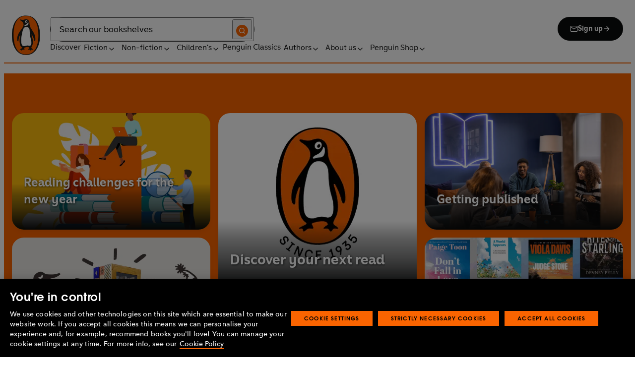

--- FILE ---
content_type: text/html; charset=utf-8
request_url: https://www.penguin.co.uk/
body_size: 36288
content:
<!DOCTYPE html><html lang="en"><head><meta charSet="utf-8"/><meta name="viewport" content="width=device-width"/><title>Penguin Books UK | Official Website</title><meta name="description" content="Explore the world of Penguin Books. Lose yourself in a book, find your next read and hear from the authors you love."/><link href="https://www.penguin.co.uk" rel="canonical"/><meta property="og:title" content="Homepage"/><meta property="og:type" content="article"/><meta property="og:url" content="https://www.penguin.co.uk"/><meta property="og:description" content="Explore the world of Penguin Books. Lose yourself in a book, find your next read and hear from the authors you love."/><meta property="og:image" content="https://wp.penguin.co.uk/wp-content/uploads/2025/01/Penguin-90th-mobile-header.png"/><meta property="og:image:width" content="240"/><meta property="og:image:height" content="640"/><meta property="article:modified_time" content="2026-01-15T15:32:11+00:00"/><meta name="twitter:card" content="summary_large_image"/><link rel="preload" href="/fonts/Avenir-Next-LT-W01-Regular.woff2" as="font" type="font/woff2" crossorigin="anonymous"/><link rel="preload" href="/fonts/Avenir-Next-LT-W01-Medium.woff2" as="font" type="font/woff2" crossorigin="anonymous"/><link rel="preload" href="/fonts/Avenir-Next-LT-W01-Demi-Bold.woff2" as="font" type="font/woff2" crossorigin="anonymous"/><link rel="preload" href="/fonts/ITC-Avant-Garde-Gothic-W01-Medium.woff2" as="font" type="font/woff2" crossorigin="anonymous"/><link rel="preload" href="/fonts/ITC-Avant-Garde-Gothic-W01-Demi-Bold.woff2" as="font" type="font/woff2" crossorigin="anonymous"/><link rel="apple-touch-icon" sizes="180x180" href="/apple-touch-icon.png"/><link rel="icon" type="image/png" sizes="32x32" href="/favicon-32x32.png"/><link rel="icon" type="image/png" sizes="16x16" href="/favicon-16x16.png"/><link rel="manifest" href="/site.webmanifest" crossorigin="use-credentials"/><meta name="next-head-count" content="23"/><link data-next-font="" rel="preconnect" href="/" crossorigin="anonymous"/><script id="script-alloy-prehiding" data-nscript="beforeInteractive">!function(e,a,n,t){var i=e.head;if(i){if (a) return;var o=e.createElement('style');o.id='alloy-prehiding',o.innerText=n,i.appendChild(o),setTimeout(function(){o.parentNode&&o.parentNode.removeChild(o)},t)}}(document, document.location.href.indexOf('adobe_authoring_enabled') !== -1, '.personalization-container { opacity: 0 !important }', 3000);</script><link rel="preload" href="/_next/static/css/6801c10005d8b73a.css" as="style"/><link rel="stylesheet" href="/_next/static/css/6801c10005d8b73a.css" data-n-g=""/><link rel="preload" href="/_next/static/css/2b19a3ea482e879e.css" as="style"/><link rel="stylesheet" href="/_next/static/css/2b19a3ea482e879e.css" data-n-p=""/><link rel="preload" href="/_next/static/css/815f58dbc43dca5c.css" as="style"/><link rel="stylesheet" href="/_next/static/css/815f58dbc43dca5c.css" data-n-p=""/><link rel="preload" href="/_next/static/css/f809ca1654bb3ef2.css" as="style"/><link rel="stylesheet" href="/_next/static/css/f809ca1654bb3ef2.css" data-n-p=""/><link rel="preload" href="/_next/static/css/9751753c2cdb4a17.css" as="style"/><link rel="stylesheet" href="/_next/static/css/9751753c2cdb4a17.css" data-n-p=""/><noscript data-n-css=""></noscript><script defer="" nomodule="" src="/_next/static/chunks/polyfills-42372ed130431b0a.js"></script><script id="script-OtAutoBlock" src="https://cdn-ukwest.onetrust.com/consent/019adf71-9a5d-7b26-a54e-844548020da6/OtAutoBlock.js" defer="" data-nscript="beforeInteractive"></script><script id="script-otSDKStub" src="https://cdn-ukwest.onetrust.com/scripttemplates/otSDKStub.js" data-domain-script="019adf71-9a5d-7b26-a54e-844548020da6" defer="" data-nscript="beforeInteractive"></script><script id="script-new-relic-monitoring" src="/newrelicmonitoring.min.js" defer="" data-nscript="beforeInteractive"></script><script id="last-event-service-script" src="https://www.everestjs.net/static/le/last-event-tag-latest.min.js" defer="" data-nscript="beforeInteractive">
          if(&quot;undefined&quot; != typeof AdCloudEvent)
          stitchId = AdCloudEvent(&quot;16C821ED5433E9ED0A4C98A1@AdobeOrg&quot;, &quot;randomhouseglobalprod&quot;).generateRandomId();
        </script><script src="/_next/static/chunks/webpack-1f6df0d317deb43e.js" defer=""></script><script src="/_next/static/chunks/framework-945b357d4a851f4b.js" defer=""></script><script src="/_next/static/chunks/main-263dcd96f5202c52.js" defer=""></script><script src="/_next/static/chunks/pages/_app-c2d3a71701e98725.js" defer=""></script><script src="/_next/static/chunks/1219-4b7f22c858ea7567.js" defer=""></script><script src="/_next/static/chunks/3577-eb0c1b303aa813bc.js" defer=""></script><script src="/_next/static/chunks/8965-e0325ce5408c86d6.js" defer=""></script><script src="/_next/static/chunks/8837-2dd78f5dc77f1e8d.js" defer=""></script><script src="/_next/static/chunks/5300-cea317c7f19fedb1.js" defer=""></script><script src="/_next/static/chunks/6080-f4ea9c81d1cb707c.js" defer=""></script><script src="/_next/static/chunks/4028-98ac2e27e2228b33.js" defer=""></script><script src="/_next/static/chunks/8701-a9328602a24d6708.js" defer=""></script><script src="/_next/static/chunks/pages/index-b392fb9fdb538835.js" defer=""></script><script src="/_next/static/6HMH-dL1I2agWXcr6y0EM/_buildManifest.js" defer=""></script><script src="/_next/static/6HMH-dL1I2agWXcr6y0EM/_ssgManifest.js" defer=""></script></head><body><div id="__next"><div class="" aria-hidden="false" tabindex="0"><a class="skip-link" href="/#main">Skip to Content</a><header class="Page_header__n_TzP SiteHeader_wrapper__FJMJ3"><div class="SiteHeader_container__SWf9N container_full__wdr7R"><a class="SiteHeader_logo__rW1jl theme_focus__EXHhZ" tabindex="0" aria-label="Home" role="link" data-track-exclude="true" href="/"><svg fill="none" viewBox="0 0 67 95" xmlns="http://www.w3.org/2000/svg" xmlns:xlink="http://www.w3.org/1999/xlink" role="img" focusable="false" aria-hidden="true"><title>Penguin Logo</title><mask id="logo-penguin_svg__a" height="95" maskUnits="userSpaceOnUse" width="67" x="0" y="0"><path clip-rule="evenodd" d="m0 .558594h66.7984v94.008406h-66.7984z" fill="#fff" fill-rule="evenodd"></path></mask><g mask="url(#logo-penguin_svg__a)"><path clip-rule="evenodd" d="m33.3186.558669c-31.97969.066441-33.3314149 39.947031-33.31857324 47.269631.04075834 22.2233 9.09245324 46.7878 33.48997324 46.7386 24.3902-.0458 33.3464-24.7967 33.3085-47.0189-.0145-7.3248-1.5064-47.052423-33.4799-46.989331" fill="#1c1c1b" fill-rule="evenodd"></path></g><g clip-rule="evenodd" fill-rule="evenodd"><path d="m33.4897 93.2297c-23.172.0474-29.42754-24.5974-29.46774-45.7069-.01284-6.9568-1.18478-45.80227 29.19134-45.86257 30.3745-.06198 29.5381 38.98727 29.561 45.94577.0379 21.1179-6.1071 45.5868-29.2846 45.6237" fill="#1c1c1b"></path><path d="m33.4897 93.2297c-23.172.0474-29.42754-24.5974-29.46774-45.7069-.01284-6.9568-1.18478-45.80227 29.19134-45.86257 30.3745-.06198 29.5381 38.98727 29.561 45.94577.0379 21.1179-6.1071 45.5868-29.2846 45.6237" fill="#ff6401"></path><path d="m48.7713 36.896c-2.7196-4.3411-6.5414-9.4655-6.9685-14.7339-.2663-3.3103-.0715-7.0093-2.2981-9.7368-.6499-.7995-1.5606-1.5298-2.4684-2.001-.9754-.50588-2.2205-.8286-3.3243-.8286-1.0329 0-2.072.16136-3.0591.4601-1.1725.3534-2.3339.771-3.551.9419-1.4098.1965-2.5438.1256-3.9173-.1798-.8191-.1831-1.0441-.2473-1.8632-.4243-.4522-.0983-1.6783-.45452-2.0691-.0721-.9241.9269 1.0357 2.0469 1.6242 2.4645 1.2841.9313 1.8145 1.2423 3.039 2.2948 1.651 1.436 2.9642 3.1451 3.47 5.2835.1429.6158.1915 1.2428.1971 1.8832.1228 9.2321-15.2872 18.2972-15.0767 34.6508.0715 5.7849 3.1591 6.7346 3.1217 3.5286-.0542-3.8089 1.2986-7.9233 2.7006-11.4547.325-.8158 1.3612-1.0614 1.129.3534-.3613 2.2389-1.2814 6.1143-1.1954 12.4318.0139 1.5243.1111 3.0619.3249 4.5778.1798 1.2094.4456 2.4142.7962 3.5962.297.9905.6829 1.9447 1.1613 2.8554.3892.7196.8364 1.4075 1.3641 2.0312.5142.6141 1.0686 1.0658 1.6906 1.5533.3612.2886.7699.5376.9441.9977.2513.6605-.6019.9291-1.0468 1.134-.4908.2205-.9202.4678-1.3842.6945-.6649.3227-1.3271.6706-1.9748 1.0263-.3964.2278-.8486.3612-1.2328.6281-.3796.2456-.5739.6599.0229.7481.268.0514.5583-.0251.8392-.0402.4651-.0145.9642-.0798 1.4092.0916.6041.2384.574.8169.5969 1.3791.0251.6119.4444.8096.9899.6611.6214-.1765 1.0586-.6589 1.5432-1.062.3546-.297.7449-.6041 1.153-.8135.8336-.4159 1.8269-.2764 2.7224-.2334.4942.0263 1.1954.2373 1.5985-.1658.4104-.4165.1134-1.1211-.0686-1.575-.1681-.4361-.3786-.8537-.5935-1.268-.1-.1899-.2373-.359-.3222-.555-.3451-.8062 2.4561-1.412 2.8598-1.5298 1.364-.3635 2.79-.6885 4.1914-.7985 1.3355-.1178 2.8062-.1256 4.0635.3959.5422.2256.9821.6097 1.3389 1.0642.2055.2484.6711 1.0011.2563 1.3076-.6471.4735-1.3205.8833-1.9436 1.3836-.3992.3076-.7811.6303-1.1211 1.0167-.2535.2814-.3222.7872.1921.7554.6811-.0313 1.3634-.0687 2.039-.072.4858-.0023 1.0111.067 1.4221.3428.665.4545.8107 1.4249 1.5639 1.7956.2077.105.4651.105.6901.0363.4941-.1536.7219-.665.9882-1.0642.2451-.3557.4908-.7135.8822-.9291.2412-.1323.5187-.1837.7956-.1837.4964 0 .9955.009 1.4919.0603.3936.0514.9285.2334 1.2763-.0318.6555-.5103-1.0736-1.6465-1.4215-1.8659-.7878-.4914-1.9145-1.0106-2.1624-2.0257-.2836-1.1909.2965-2.4321.8006-3.4801.5254-1.1122 1.2412-2.1306 1.6471-3.3008.3847-1.0709.6711-2.1865.8342-3.3193.8632-6.1841-.5751-12.7657-2.3785-18.6696-.2161-.7063-.4869-1.4103-.7013-2.1166-.3121-1.1156.7699-1.3796 1.3244-.297.5276 1.0468 3.9893 7.7016 5.0021 12.6468.637 3.1573 3.0116 3.2824 2.9424-2.3126-.0921-8.1115-3.1473-13.9695-6.8977-19.9314" fill="#1c1c1b"></path><path d="m45.9142 61.3073c.4193 4.0809.8716 11.1209-4.1115 11.3599-1.3205.0631-2.9626-.8604-5.4086-.6957-4.1495.2853-5.3851 1.8754-8.7753 1.2669-1.9425-.3445-3.3752-1.4417-4.1914-3.3216-.9258-2.1395-1.005-4.5627-1.1536-6.8602-.1563-2.565-.1563-5.1518-.0055-7.7195.1144-1.8554.3076-3.7068.5533-5.5532.4059-3.0625 1.0563-6.0842 1.7548-9.0902.6114-2.6482 1.2535-5.3042 2.3975-7.7927.8392-1.8146 2.0842-3.5638 3.9323-4.4896 2.0134-1.0066 4.8318-1.0809 6.8128-.0681 4.4851 2.3004 4.3746 7.6531 4.5175 12.0025.1133 3.3506.5276 6.7927 1.1362 10.088.6639 3.6621 2.1546 7.1483 2.5415 10.8735" fill="#fff"></path><path d="m38.6603 16.4264c.919 1.0754.862 5.5158-.6444 7.0535-.8771.9017-2.3667 1.0184-3.5387 1.1853-1.2987.1843-2.5689.4701-3.8502.7895-1.2206.2976-1.1357-.9922.0379-1.9151 1.7549-1.3752 6.1584-1.9854 7.2198-7.1132.0369-.1943.2513-.6141.7756 0" fill="#fff"></path><path d="m32.2771 17.59c1.2261.7995 2.9815.2825 3.915-1.1558.9336-1.4382.6957-3.25-.5371-4.0501-1.2289-.7951-2.9871-.2792-3.9234 1.1569-.9307 1.4299-.6879 3.2467.5455 4.049" fill="#fff"></path><path d="m33.4357 14.7944c.4534-.6751 1.2669-.9224 1.809-.555.5327.3685.5969 1.2104.1363 1.8877-.4584.6728-1.2663.9212-1.8035.5561-.5427-.3707-.6018-1.2161-.1418-1.8888" fill="#1c1c1b"></path></g></svg></a><div class="SiteHeader_right-wrapper__Hb_4M"><div class="SiteHeader_search-bar__HTc_Q"><div class="SiteHeader_form-wrapper__uz6FD"><div class="SiteHeader_form-inner-wrapper__hV26U"><form class="SiteHeader_form__oAJsD" name="search-form" action="/search-results" method="GET"><label class="screen-reader-text" for="header-search-input">Search</label><input class="SiteHeader_input__h7Dj2" id="header-search-input" type="search" autoCorrect="off" autoCapitalize="none" spellcheck="false" name="q" placeholder="Search our bookshelves" aria-autocomplete="list" aria-haspopup="true" aria-controls="search-dropdown" value=""/><button type="submit" class="SiteHeader_search-icon__EIDe1" aria-label="Search"><svg width="40" height="40" viewBox="0 0 40 40" fill="none" xmlns="http://www.w3.org/2000/svg" focusable="false" aria-hidden="true"><circle cx="20" cy="20" r="20" fill="#FA6400"></circle><path fill-rule="evenodd" clip-rule="evenodd" d="M19 12a7 7 0 1 0 4.856 12.041 1 1 0 0 1 .185-.185A7 7 0 0 0 19 12m7.032 12.618A9 9 0 1 0 19 28a8.96 8.96 0 0 0 5.618-1.968l3.675 3.675a1 1 0 0 0 1.414-1.414z" fill="#fff"></path></svg></button></form></div></div><a class="SiteHeader_signup-icon-button__IFKJx" tabindex="0" aria-label="Signup" role="link" href="/discover/newsletters/penguin"><svg width="16" height="16" viewBox="0 0 16 16" fill="none" xmlns="http://www.w3.org/2000/svg" focusable="false" aria-hidden="true"><path fill-rule="evenodd" clip-rule="evenodd" d="m2.071 3.703 5.93 4.15 5.928-4.15a.67.67 0 0 0-.596-.37H2.667a.67.67 0 0 0-.596.37m11.93 1.577-5.62 3.933a.67.67 0 0 1-.764 0L2 5.28V12a.67.67 0 0 0 .667.667h10.666A.67.67 0 0 0 14 12zM.666 4c0-1.102.898-2 2-2h10.666c1.102 0 2 .898 2 2v8c0 1.101-.898 2-2 2H2.667c-1.102 0-2-.899-2-2z" fill="#fff"></path></svg> <!-- -->Sign up<svg width="16" height="16" viewBox="0 0 16 16" fill="none" xmlns="http://www.w3.org/2000/svg" focusable="false" aria-hidden="true"><path fill-rule="evenodd" clip-rule="evenodd" d="M7.529 2.862c.26-.26.682-.26.942 0l4.667 4.667c.26.26.26.682 0 .942l-4.667 4.667a.667.667 0 1 1-.942-.943l3.528-3.528H3.333a.667.667 0 0 1 0-1.334h7.724L7.53 3.805a.667.667 0 0 1 0-.943" fill="currentColor"></path></svg></a></div><nav aria-label="Main" class="Nav_nav__6Jhmc"><a class="Nav_menu-button__FfaoR theme_focus__EXHhZ" type="button" aria-label="Signup" href="/discover/newsletters/penguin"><svg width="16" height="16" viewBox="0 0 16 16" fill="none" xmlns="http://www.w3.org/2000/svg" focusable="false" aria-hidden="true"><path fill-rule="evenodd" clip-rule="evenodd" d="m2.071 3.703 5.93 4.15 5.928-4.15a.67.67 0 0 0-.596-.37H2.667a.67.67 0 0 0-.596.37m11.93 1.577-5.62 3.933a.67.67 0 0 1-.764 0L2 5.28V12a.67.67 0 0 0 .667.667h10.666A.67.67 0 0 0 14 12zM.666 4c0-1.102.898-2 2-2h10.666c1.102 0 2 .898 2 2v8c0 1.101-.898 2-2 2H2.667c-1.102 0-2-.899-2-2z" fill="#fff"></path></svg><div class="Nav_menu-text__ENsQq">Sign up</div></a><button type="button" aria-label="Menu" aria-expanded="false" class="Nav_menu-button__FfaoR theme_focus__EXHhZ"><svg width="25" height="24" viewBox="0 0 25 24" fill="none" xmlns="http://www.w3.org/2000/svg" focusable="false" aria-hidden="true"><path fill-rule="evenodd" clip-rule="evenodd" d="M2.5 6a1 1 0 0 1 1-1h18a1 1 0 1 1 0 2h-18a1 1 0 0 1-1-1m0 6a1 1 0 0 1 1-1h18a1 1 0 1 1 0 2h-18a1 1 0 0 1-1-1m0 6a1 1 0 0 1 1-1h18a1 1 0 1 1 0 2h-18a1 1 0 0 1-1-1" fill="#3B3B3B"></path></svg><div class="Nav_menu-text__ENsQq">Menu</div></button><ul role="list" class="Nav_menu__kBa6x" aria-hidden="true"><li class="NavItem_root__CjezV"><a class="NavItem_nav-item__UhNYV class-one class-two" id="cG9zdDozMzMyMg" data-track-exclude="true" href="/discover">Discover</a></li><li class="NavItem_root__CjezV"><button type="button" class="NavItem_nav-item__UhNYV" aria-expanded="false" id="cG9zdDo3ODg0OA" aria-label="Fiction"><span class="">Fiction</span><svg width="16" height="16" viewBox="0 0 16 16" fill="none" xmlns="http://www.w3.org/2000/svg" focusable="false" aria-hidden="true"><path fill-rule="evenodd" clip-rule="evenodd" d="M7.529 2.862c.26-.26.682-.26.942 0l4.667 4.667c.26.26.26.682 0 .942l-4.667 4.667a.667.667 0 1 1-.942-.943l3.528-3.528H3.333a.667.667 0 0 1 0-1.334h7.724L7.53 3.805a.667.667 0 0 1 0-.943" fill="currentColor"></path></svg><div class="NavItem_chevron-icon__JiWH1 "><svg width="16" height="16" viewBox="0 0 16 16" fill="none" xmlns="http://www.w3.org/2000/svg" focusable="false" aria-hidden="true"><path fill-rule="evenodd" clip-rule="evenodd" d="M7.529 5.529c.26-.26.682-.26.942 0l4 4a.667.667 0 1 1-.943.942L8 6.943 4.47 10.47a.667.667 0 1 1-.942-.942z" fill="#0B0C0C"></path></svg></div></button></li><li class="NavItem_root__CjezV"><button type="button" class="NavItem_nav-item__UhNYV" aria-expanded="false" id="cG9zdDo3ODc5Mw" aria-label="Non-fiction"><span class="">Non-fiction</span><svg width="16" height="16" viewBox="0 0 16 16" fill="none" xmlns="http://www.w3.org/2000/svg" focusable="false" aria-hidden="true"><path fill-rule="evenodd" clip-rule="evenodd" d="M7.529 2.862c.26-.26.682-.26.942 0l4.667 4.667c.26.26.26.682 0 .942l-4.667 4.667a.667.667 0 1 1-.942-.943l3.528-3.528H3.333a.667.667 0 0 1 0-1.334h7.724L7.53 3.805a.667.667 0 0 1 0-.943" fill="currentColor"></path></svg><div class="NavItem_chevron-icon__JiWH1 "><svg width="16" height="16" viewBox="0 0 16 16" fill="none" xmlns="http://www.w3.org/2000/svg" focusable="false" aria-hidden="true"><path fill-rule="evenodd" clip-rule="evenodd" d="M7.529 5.529c.26-.26.682-.26.942 0l4 4a.667.667 0 1 1-.943.942L8 6.943 4.47 10.47a.667.667 0 1 1-.942-.942z" fill="#0B0C0C"></path></svg></div></button></li><li class="NavItem_root__CjezV"><button type="button" class="NavItem_nav-item__UhNYV" aria-expanded="false" id="cG9zdDo3ODgwNg" aria-label="Children&#x27;s"><span class="">Children's</span><svg width="16" height="16" viewBox="0 0 16 16" fill="none" xmlns="http://www.w3.org/2000/svg" focusable="false" aria-hidden="true"><path fill-rule="evenodd" clip-rule="evenodd" d="M7.529 2.862c.26-.26.682-.26.942 0l4.667 4.667c.26.26.26.682 0 .942l-4.667 4.667a.667.667 0 1 1-.942-.943l3.528-3.528H3.333a.667.667 0 0 1 0-1.334h7.724L7.53 3.805a.667.667 0 0 1 0-.943" fill="currentColor"></path></svg><div class="NavItem_chevron-icon__JiWH1 "><svg width="16" height="16" viewBox="0 0 16 16" fill="none" xmlns="http://www.w3.org/2000/svg" focusable="false" aria-hidden="true"><path fill-rule="evenodd" clip-rule="evenodd" d="M7.529 5.529c.26-.26.682-.26.942 0l4 4a.667.667 0 1 1-.943.942L8 6.943 4.47 10.47a.667.667 0 1 1-.942-.942z" fill="#0B0C0C"></path></svg></div></button></li><li class="NavItem_root__CjezV"><a class="NavItem_nav-item__UhNYV" id="cG9zdDo4MTIyNA" data-track-exclude="true" href="/penguin-classics">Penguin Classics</a></li><li class="NavItem_root__CjezV"><button type="button" class="NavItem_nav-item__UhNYV" aria-expanded="false" id="cG9zdDozMzM2NA" aria-label="Authors"><span class="">Authors</span><svg width="16" height="16" viewBox="0 0 16 16" fill="none" xmlns="http://www.w3.org/2000/svg" focusable="false" aria-hidden="true"><path fill-rule="evenodd" clip-rule="evenodd" d="M7.529 2.862c.26-.26.682-.26.942 0l4.667 4.667c.26.26.26.682 0 .942l-4.667 4.667a.667.667 0 1 1-.942-.943l3.528-3.528H3.333a.667.667 0 0 1 0-1.334h7.724L7.53 3.805a.667.667 0 0 1 0-.943" fill="currentColor"></path></svg><div class="NavItem_chevron-icon__JiWH1 "><svg width="16" height="16" viewBox="0 0 16 16" fill="none" xmlns="http://www.w3.org/2000/svg" focusable="false" aria-hidden="true"><path fill-rule="evenodd" clip-rule="evenodd" d="M7.529 5.529c.26-.26.682-.26.942 0l4 4a.667.667 0 1 1-.943.942L8 6.943 4.47 10.47a.667.667 0 1 1-.942-.942z" fill="#0B0C0C"></path></svg></div></button></li><li class="NavItem_root__CjezV"><button type="button" class="NavItem_nav-item__UhNYV" aria-expanded="false" id="cG9zdDozMzM4Mw" aria-label="About us"><span class="">About us</span><svg width="16" height="16" viewBox="0 0 16 16" fill="none" xmlns="http://www.w3.org/2000/svg" focusable="false" aria-hidden="true"><path fill-rule="evenodd" clip-rule="evenodd" d="M7.529 2.862c.26-.26.682-.26.942 0l4.667 4.667c.26.26.26.682 0 .942l-4.667 4.667a.667.667 0 1 1-.942-.943l3.528-3.528H3.333a.667.667 0 0 1 0-1.334h7.724L7.53 3.805a.667.667 0 0 1 0-.943" fill="currentColor"></path></svg><div class="NavItem_chevron-icon__JiWH1 "><svg width="16" height="16" viewBox="0 0 16 16" fill="none" xmlns="http://www.w3.org/2000/svg" focusable="false" aria-hidden="true"><path fill-rule="evenodd" clip-rule="evenodd" d="M7.529 5.529c.26-.26.682-.26.942 0l4 4a.667.667 0 1 1-.943.942L8 6.943 4.47 10.47a.667.667 0 1 1-.942-.942z" fill="#0B0C0C"></path></svg></div></button></li><li class="NavItem_root__CjezV"><button type="button" class="NavItem_nav-item__UhNYV" aria-expanded="false" id="cG9zdDozMzQyNA" aria-label="Penguin Shop"><span class="">Penguin Shop</span><svg width="16" height="16" viewBox="0 0 16 16" fill="none" xmlns="http://www.w3.org/2000/svg" focusable="false" aria-hidden="true"><path fill-rule="evenodd" clip-rule="evenodd" d="M7.529 2.862c.26-.26.682-.26.942 0l4.667 4.667c.26.26.26.682 0 .942l-4.667 4.667a.667.667 0 1 1-.942-.943l3.528-3.528H3.333a.667.667 0 0 1 0-1.334h7.724L7.53 3.805a.667.667 0 0 1 0-.943" fill="currentColor"></path></svg><div class="NavItem_chevron-icon__JiWH1 "><svg width="16" height="16" viewBox="0 0 16 16" fill="none" xmlns="http://www.w3.org/2000/svg" focusable="false" aria-hidden="true"><path fill-rule="evenodd" clip-rule="evenodd" d="M7.529 5.529c.26-.26.682-.26.942 0l4 4a.667.667 0 1 1-.943.942L8 6.943 4.47 10.47a.667.667 0 1 1-.942-.942z" fill="#0B0C0C"></path></svg></div></button></li></ul></nav></div></div><div class="SiteHeader_mobile-menu__5_qK1"><div class="container-wrapper SiteHeader_container-wrapper__B5_qv"><div class="SiteHeader_form-wrapper__uz6FD"><div class="SiteHeader_form-inner-wrapper__hV26U"><form class="SiteHeader_form__oAJsD" name="search-form" action="/search-results" method="GET"><label class="screen-reader-text" for="header-search-input">Search</label><input class="SiteHeader_input__h7Dj2" id="header-search-input" type="search" autoCorrect="off" autoCapitalize="none" spellcheck="false" name="q" placeholder="Search our bookshelves" aria-autocomplete="list" aria-haspopup="true" aria-controls="search-dropdown" value=""/><button type="submit" class="SiteHeader_search-icon__EIDe1" aria-label="Search"><svg width="40" height="40" viewBox="0 0 40 40" fill="none" xmlns="http://www.w3.org/2000/svg" focusable="false" aria-hidden="true"><circle cx="20" cy="20" r="20" fill="#FA6400"></circle><path fill-rule="evenodd" clip-rule="evenodd" d="M19 12a7 7 0 1 0 4.856 12.041 1 1 0 0 1 .185-.185A7 7 0 0 0 19 12m7.032 12.618A9 9 0 1 0 19 28a8.96 8.96 0 0 0 5.618-1.968l3.675 3.675a1 1 0 0 0 1.414-1.414z" fill="#fff"></path></svg></button></form></div></div></div></div></header><main id="main" class="Page_main__2fhwn post-type-homepage"><div><div class="index_entry__HRUIK block-content"><div class="Wrapper_wrapper__5RPn0 fullwidth-wrapper Wrapper_is-dark-text__bVrya Wrapper_arrow-outline__wN2Ig" style="background-color:#FA6400;color:#0b0c0c;--wrapper-text-color:#0b0c0c;--wrapper-text-hover-color:#666666"><div class="Wrapper_wrapper-inner__SfJ6V Wrapper_container__16OTr container_full__wdr7R"><div class="Wrapper_inner-block__TBcjN"><div class="BentoBox_wrapper__N_sWF"><div class="BentoBox_grid__U3DvI BentoBox_bento-8__xoNJI"><a class="BentoBox_box__6SzdY BentoBox_has-link__334O6 box1" target="_self" href="https://www.penguin.co.uk/discover/articles/reading-challenges-for-bookworms/"><div class="BentoBox_content-wrapper__hKlEm"><div class="BentoBox_content__gIjIS"><h2 class="BentoBox_heading__Ghu8L">Reading challenges for the new year</h2></div><span class="BentoBox_link__CMczg"><svg width="16" height="16" viewBox="0 0 16 16" fill="none" xmlns="http://www.w3.org/2000/svg" focusable="false" aria-hidden="true"><path fill-rule="evenodd" clip-rule="evenodd" d="M7.529 2.862c.26-.26.682-.26.942 0l4.667 4.667c.26.26.26.682 0 .942l-4.667 4.667a.667.667 0 1 1-.942-.943l3.528-3.528H3.333a.667.667 0 0 1 0-1.334h7.724L7.53 3.805a.667.667 0 0 1 0-.943" fill="currentColor"></path></svg></span></div><div class="BentoBox_image-wrapper__OrIqU"><img alt="" loading="lazy" decoding="async" data-nimg="fill" style="position:absolute;height:100%;width:100%;left:0;top:0;right:0;bottom:0;object-fit:cover;color:transparent" sizes="100vw" srcSet="/_next/image?url=https%3A%2F%2Fwp.penguin.co.uk%2Fwp-content%2Fuploads%2F2022%2F01%2FPenguin-Reading20Challenge-main-image-1800x1200-1-768x512.jpg&amp;w=599&amp;q=75 599w, /_next/image?url=https%3A%2F%2Fwp.penguin.co.uk%2Fwp-content%2Fuploads%2F2022%2F01%2FPenguin-Reading20Challenge-main-image-1800x1200-1-768x512.jpg&amp;w=614&amp;q=75 614w, /_next/image?url=https%3A%2F%2Fwp.penguin.co.uk%2Fwp-content%2Fuploads%2F2022%2F01%2FPenguin-Reading20Challenge-main-image-1800x1200-1-768x512.jpg&amp;w=819&amp;q=75 819w, /_next/image?url=https%3A%2F%2Fwp.penguin.co.uk%2Fwp-content%2Fuploads%2F2022%2F01%2FPenguin-Reading20Challenge-main-image-1800x1200-1-768x512.jpg&amp;w=827&amp;q=75 827w, /_next/image?url=https%3A%2F%2Fwp.penguin.co.uk%2Fwp-content%2Fuploads%2F2022%2F01%2FPenguin-Reading20Challenge-main-image-1800x1200-1-768x512.jpg&amp;w=833&amp;q=75 833w, /_next/image?url=https%3A%2F%2Fwp.penguin.co.uk%2Fwp-content%2Fuploads%2F2022%2F01%2FPenguin-Reading20Challenge-main-image-1800x1200-1-768x512.jpg&amp;w=836&amp;q=75 836w, /_next/image?url=https%3A%2F%2Fwp.penguin.co.uk%2Fwp-content%2Fuploads%2F2022%2F01%2FPenguin-Reading20Challenge-main-image-1800x1200-1-768x512.jpg&amp;w=1290&amp;q=75 1290w, /_next/image?url=https%3A%2F%2Fwp.penguin.co.uk%2Fwp-content%2Fuploads%2F2022%2F01%2FPenguin-Reading20Challenge-main-image-1800x1200-1-768x512.jpg&amp;w=1440&amp;q=75 1440w, /_next/image?url=https%3A%2F%2Fwp.penguin.co.uk%2Fwp-content%2Fuploads%2F2022%2F01%2FPenguin-Reading20Challenge-main-image-1800x1200-1-768x512.jpg&amp;w=1550&amp;q=75 1550w, /_next/image?url=https%3A%2F%2Fwp.penguin.co.uk%2Fwp-content%2Fuploads%2F2022%2F01%2FPenguin-Reading20Challenge-main-image-1800x1200-1-768x512.jpg&amp;w=1920&amp;q=75 1920w, /_next/image?url=https%3A%2F%2Fwp.penguin.co.uk%2Fwp-content%2Fuploads%2F2022%2F01%2FPenguin-Reading20Challenge-main-image-1800x1200-1-768x512.jpg&amp;w=2048&amp;q=75 2048w, /_next/image?url=https%3A%2F%2Fwp.penguin.co.uk%2Fwp-content%2Fuploads%2F2022%2F01%2FPenguin-Reading20Challenge-main-image-1800x1200-1-768x512.jpg&amp;w=3840&amp;q=75 3840w" src="/_next/image?url=https%3A%2F%2Fwp.penguin.co.uk%2Fwp-content%2Fuploads%2F2022%2F01%2FPenguin-Reading20Challenge-main-image-1800x1200-1-768x512.jpg&amp;w=3840&amp;q=75"/></div><div class="BentoBox_gradient__71XoZ"></div></a><a class="BentoBox_box__6SzdY BentoBox_has-link__334O6 box2" target="_self" href="https://www.penguin.co.uk/discover/campaigns/90-little-book-stops/"><div class="BentoBox_content-wrapper__hKlEm"><div class="BentoBox_content__gIjIS"><h2 class="BentoBox_heading__Ghu8L">90 Little Book Stops</h2></div><span class="BentoBox_link__CMczg"><svg width="16" height="16" viewBox="0 0 16 16" fill="none" xmlns="http://www.w3.org/2000/svg" focusable="false" aria-hidden="true"><path fill-rule="evenodd" clip-rule="evenodd" d="M7.529 2.862c.26-.26.682-.26.942 0l4.667 4.667c.26.26.26.682 0 .942l-4.667 4.667a.667.667 0 1 1-.942-.943l3.528-3.528H3.333a.667.667 0 0 1 0-1.334h7.724L7.53 3.805a.667.667 0 0 1 0-.943" fill="currentColor"></path></svg></span></div><div class="BentoBox_image-wrapper__OrIqU"><img alt="Decorative banner featuring a little book stop from the 90 Little Book Stops project" loading="lazy" decoding="async" data-nimg="fill" style="position:absolute;height:100%;width:100%;left:0;top:0;right:0;bottom:0;object-fit:cover;color:transparent" sizes="100vw" srcSet="/_next/image?url=https%3A%2F%2Fwp.penguin.co.uk%2Fwp-content%2Fuploads%2F2022%2F05%2F90-little-book-stops-bento-box-3-768x424.png&amp;w=599&amp;q=75 599w, /_next/image?url=https%3A%2F%2Fwp.penguin.co.uk%2Fwp-content%2Fuploads%2F2022%2F05%2F90-little-book-stops-bento-box-3-768x424.png&amp;w=614&amp;q=75 614w, /_next/image?url=https%3A%2F%2Fwp.penguin.co.uk%2Fwp-content%2Fuploads%2F2022%2F05%2F90-little-book-stops-bento-box-3-768x424.png&amp;w=819&amp;q=75 819w, /_next/image?url=https%3A%2F%2Fwp.penguin.co.uk%2Fwp-content%2Fuploads%2F2022%2F05%2F90-little-book-stops-bento-box-3-768x424.png&amp;w=827&amp;q=75 827w, /_next/image?url=https%3A%2F%2Fwp.penguin.co.uk%2Fwp-content%2Fuploads%2F2022%2F05%2F90-little-book-stops-bento-box-3-768x424.png&amp;w=833&amp;q=75 833w, /_next/image?url=https%3A%2F%2Fwp.penguin.co.uk%2Fwp-content%2Fuploads%2F2022%2F05%2F90-little-book-stops-bento-box-3-768x424.png&amp;w=836&amp;q=75 836w, /_next/image?url=https%3A%2F%2Fwp.penguin.co.uk%2Fwp-content%2Fuploads%2F2022%2F05%2F90-little-book-stops-bento-box-3-768x424.png&amp;w=1290&amp;q=75 1290w, /_next/image?url=https%3A%2F%2Fwp.penguin.co.uk%2Fwp-content%2Fuploads%2F2022%2F05%2F90-little-book-stops-bento-box-3-768x424.png&amp;w=1440&amp;q=75 1440w, /_next/image?url=https%3A%2F%2Fwp.penguin.co.uk%2Fwp-content%2Fuploads%2F2022%2F05%2F90-little-book-stops-bento-box-3-768x424.png&amp;w=1550&amp;q=75 1550w, /_next/image?url=https%3A%2F%2Fwp.penguin.co.uk%2Fwp-content%2Fuploads%2F2022%2F05%2F90-little-book-stops-bento-box-3-768x424.png&amp;w=1920&amp;q=75 1920w, /_next/image?url=https%3A%2F%2Fwp.penguin.co.uk%2Fwp-content%2Fuploads%2F2022%2F05%2F90-little-book-stops-bento-box-3-768x424.png&amp;w=2048&amp;q=75 2048w, /_next/image?url=https%3A%2F%2Fwp.penguin.co.uk%2Fwp-content%2Fuploads%2F2022%2F05%2F90-little-book-stops-bento-box-3-768x424.png&amp;w=3840&amp;q=75 3840w" src="/_next/image?url=https%3A%2F%2Fwp.penguin.co.uk%2Fwp-content%2Fuploads%2F2022%2F05%2F90-little-book-stops-bento-box-3-768x424.png&amp;w=3840&amp;q=75"/></div><div class="BentoBox_gradient__71XoZ"></div></a><a class="BentoBox_box__6SzdY BentoBox_has-link__334O6 box3" target="_self" href="https://www.penguin.co.uk/about/work-with-us/"><div class="BentoBox_content-wrapper__hKlEm"><div class="BentoBox_content__gIjIS"><h2 class="BentoBox_heading__Ghu8L">Work with us</h2></div><span class="BentoBox_link__CMczg"><svg width="16" height="16" viewBox="0 0 16 16" fill="none" xmlns="http://www.w3.org/2000/svg" focusable="false" aria-hidden="true"><path fill-rule="evenodd" clip-rule="evenodd" d="M7.529 2.862c.26-.26.682-.26.942 0l4.667 4.667c.26.26.26.682 0 .942l-4.667 4.667a.667.667 0 1 1-.942-.943l3.528-3.528H3.333a.667.667 0 0 1 0-1.334h7.724L7.53 3.805a.667.667 0 0 1 0-.943" fill="currentColor"></path></svg></span></div><div class="BentoBox_image-wrapper__OrIqU"><img alt="A photo of reception at the Penguin offices" loading="lazy" decoding="async" data-nimg="fill" style="position:absolute;height:100%;width:100%;left:0;top:0;right:0;bottom:0;object-fit:cover;color:transparent" sizes="100vw" srcSet="/_next/image?url=https%3A%2F%2Fwp.penguin.co.uk%2Fwp-content%2Fuploads%2F2025%2F04%2FOur-publishing-houses-768x512.jpg&amp;w=599&amp;q=75 599w, /_next/image?url=https%3A%2F%2Fwp.penguin.co.uk%2Fwp-content%2Fuploads%2F2025%2F04%2FOur-publishing-houses-768x512.jpg&amp;w=614&amp;q=75 614w, /_next/image?url=https%3A%2F%2Fwp.penguin.co.uk%2Fwp-content%2Fuploads%2F2025%2F04%2FOur-publishing-houses-768x512.jpg&amp;w=819&amp;q=75 819w, /_next/image?url=https%3A%2F%2Fwp.penguin.co.uk%2Fwp-content%2Fuploads%2F2025%2F04%2FOur-publishing-houses-768x512.jpg&amp;w=827&amp;q=75 827w, /_next/image?url=https%3A%2F%2Fwp.penguin.co.uk%2Fwp-content%2Fuploads%2F2025%2F04%2FOur-publishing-houses-768x512.jpg&amp;w=833&amp;q=75 833w, /_next/image?url=https%3A%2F%2Fwp.penguin.co.uk%2Fwp-content%2Fuploads%2F2025%2F04%2FOur-publishing-houses-768x512.jpg&amp;w=836&amp;q=75 836w, /_next/image?url=https%3A%2F%2Fwp.penguin.co.uk%2Fwp-content%2Fuploads%2F2025%2F04%2FOur-publishing-houses-768x512.jpg&amp;w=1290&amp;q=75 1290w, /_next/image?url=https%3A%2F%2Fwp.penguin.co.uk%2Fwp-content%2Fuploads%2F2025%2F04%2FOur-publishing-houses-768x512.jpg&amp;w=1440&amp;q=75 1440w, /_next/image?url=https%3A%2F%2Fwp.penguin.co.uk%2Fwp-content%2Fuploads%2F2025%2F04%2FOur-publishing-houses-768x512.jpg&amp;w=1550&amp;q=75 1550w, /_next/image?url=https%3A%2F%2Fwp.penguin.co.uk%2Fwp-content%2Fuploads%2F2025%2F04%2FOur-publishing-houses-768x512.jpg&amp;w=1920&amp;q=75 1920w, /_next/image?url=https%3A%2F%2Fwp.penguin.co.uk%2Fwp-content%2Fuploads%2F2025%2F04%2FOur-publishing-houses-768x512.jpg&amp;w=2048&amp;q=75 2048w, /_next/image?url=https%3A%2F%2Fwp.penguin.co.uk%2Fwp-content%2Fuploads%2F2025%2F04%2FOur-publishing-houses-768x512.jpg&amp;w=3840&amp;q=75 3840w" src="/_next/image?url=https%3A%2F%2Fwp.penguin.co.uk%2Fwp-content%2Fuploads%2F2025%2F04%2FOur-publishing-houses-768x512.jpg&amp;w=3840&amp;q=75"/></div><div class="BentoBox_gradient__71XoZ"></div></a><a class="BentoBox_box__6SzdY BentoBox_has-link__334O6 box4 BentoBox_middle-box__lCxiS" target="_self" href="https://www.penguin.co.uk/discover/"><div class="BentoBox_content-wrapper__hKlEm"><div class="BentoBox_content__gIjIS"><h2 class="BentoBox_heading__Ghu8L">Discover your next read</h2></div><span class="BentoBox_link__CMczg"><svg width="16" height="16" viewBox="0 0 16 16" fill="none" xmlns="http://www.w3.org/2000/svg" focusable="false" aria-hidden="true"><path fill-rule="evenodd" clip-rule="evenodd" d="M7.529 2.862c.26-.26.682-.26.942 0l4.667 4.667c.26.26.26.682 0 .942l-4.667 4.667a.667.667 0 1 1-.942-.943l3.528-3.528H3.333a.667.667 0 0 1 0-1.334h7.724L7.53 3.805a.667.667 0 0 1 0-.943" fill="currentColor"></path></svg></span></div><div class="BentoBox_image-wrapper__OrIqU"><img alt="The Penguin logo" loading="lazy" decoding="async" data-nimg="fill" style="position:absolute;height:100%;width:100%;left:0;top:0;right:0;bottom:0;object-fit:cover;color:transparent" sizes="100vw" srcSet="/_next/image?url=https%3A%2F%2Fwp.penguin.co.uk%2Fwp-content%2Fuploads%2F2022%2F05%2FDiscover-bento-logo.png&amp;w=599&amp;q=75 599w, /_next/image?url=https%3A%2F%2Fwp.penguin.co.uk%2Fwp-content%2Fuploads%2F2022%2F05%2FDiscover-bento-logo.png&amp;w=614&amp;q=75 614w, /_next/image?url=https%3A%2F%2Fwp.penguin.co.uk%2Fwp-content%2Fuploads%2F2022%2F05%2FDiscover-bento-logo.png&amp;w=819&amp;q=75 819w, /_next/image?url=https%3A%2F%2Fwp.penguin.co.uk%2Fwp-content%2Fuploads%2F2022%2F05%2FDiscover-bento-logo.png&amp;w=827&amp;q=75 827w, /_next/image?url=https%3A%2F%2Fwp.penguin.co.uk%2Fwp-content%2Fuploads%2F2022%2F05%2FDiscover-bento-logo.png&amp;w=833&amp;q=75 833w, /_next/image?url=https%3A%2F%2Fwp.penguin.co.uk%2Fwp-content%2Fuploads%2F2022%2F05%2FDiscover-bento-logo.png&amp;w=836&amp;q=75 836w, /_next/image?url=https%3A%2F%2Fwp.penguin.co.uk%2Fwp-content%2Fuploads%2F2022%2F05%2FDiscover-bento-logo.png&amp;w=1290&amp;q=75 1290w, /_next/image?url=https%3A%2F%2Fwp.penguin.co.uk%2Fwp-content%2Fuploads%2F2022%2F05%2FDiscover-bento-logo.png&amp;w=1440&amp;q=75 1440w, /_next/image?url=https%3A%2F%2Fwp.penguin.co.uk%2Fwp-content%2Fuploads%2F2022%2F05%2FDiscover-bento-logo.png&amp;w=1550&amp;q=75 1550w, /_next/image?url=https%3A%2F%2Fwp.penguin.co.uk%2Fwp-content%2Fuploads%2F2022%2F05%2FDiscover-bento-logo.png&amp;w=1920&amp;q=75 1920w, /_next/image?url=https%3A%2F%2Fwp.penguin.co.uk%2Fwp-content%2Fuploads%2F2022%2F05%2FDiscover-bento-logo.png&amp;w=2048&amp;q=75 2048w, /_next/image?url=https%3A%2F%2Fwp.penguin.co.uk%2Fwp-content%2Fuploads%2F2022%2F05%2FDiscover-bento-logo.png&amp;w=3840&amp;q=75 3840w" src="/_next/image?url=https%3A%2F%2Fwp.penguin.co.uk%2Fwp-content%2Fuploads%2F2022%2F05%2FDiscover-bento-logo.png&amp;w=3840&amp;q=75"/></div><div class="BentoBox_gradient__71XoZ"></div></a><a class="BentoBox_box__6SzdY BentoBox_has-link__334O6 box5 BentoBox_middle-box__lCxiS" target="_self" href="https://www.penguin.co.uk/discover/articles/100-must-read-classic-books/"><div class="BentoBox_content-wrapper__hKlEm"><div class="BentoBox_content__gIjIS"><h2 class="BentoBox_heading__Ghu8L">Our readers' favourite classics</h2></div><span class="BentoBox_link__CMczg"><svg width="16" height="16" viewBox="0 0 16 16" fill="none" xmlns="http://www.w3.org/2000/svg" focusable="false" aria-hidden="true"><path fill-rule="evenodd" clip-rule="evenodd" d="M7.529 2.862c.26-.26.682-.26.942 0l4.667 4.667c.26.26.26.682 0 .942l-4.667 4.667a.667.667 0 1 1-.942-.943l3.528-3.528H3.333a.667.667 0 0 1 0-1.334h7.724L7.53 3.805a.667.667 0 0 1 0-.943" fill="currentColor"></path></svg></span></div><div class="BentoBox_image-wrapper__OrIqU"><img alt="A collage of book covers on a light blue background. Titles include I Capture the Castle, Beloved, The Secret History and The Wind in the Willows." loading="lazy" decoding="async" data-nimg="fill" style="position:absolute;height:100%;width:100%;left:0;top:0;right:0;bottom:0;object-fit:cover;color:transparent" sizes="100vw" srcSet="/_next/image?url=https%3A%2F%2Fwp.penguin.co.uk%2Fwp-content%2Fuploads%2F2022%2F05%2F96-Best-Classics_Hero-Desktop_Penguin-768x512.jpg&amp;w=599&amp;q=75 599w, /_next/image?url=https%3A%2F%2Fwp.penguin.co.uk%2Fwp-content%2Fuploads%2F2022%2F05%2F96-Best-Classics_Hero-Desktop_Penguin-768x512.jpg&amp;w=614&amp;q=75 614w, /_next/image?url=https%3A%2F%2Fwp.penguin.co.uk%2Fwp-content%2Fuploads%2F2022%2F05%2F96-Best-Classics_Hero-Desktop_Penguin-768x512.jpg&amp;w=819&amp;q=75 819w, /_next/image?url=https%3A%2F%2Fwp.penguin.co.uk%2Fwp-content%2Fuploads%2F2022%2F05%2F96-Best-Classics_Hero-Desktop_Penguin-768x512.jpg&amp;w=827&amp;q=75 827w, /_next/image?url=https%3A%2F%2Fwp.penguin.co.uk%2Fwp-content%2Fuploads%2F2022%2F05%2F96-Best-Classics_Hero-Desktop_Penguin-768x512.jpg&amp;w=833&amp;q=75 833w, /_next/image?url=https%3A%2F%2Fwp.penguin.co.uk%2Fwp-content%2Fuploads%2F2022%2F05%2F96-Best-Classics_Hero-Desktop_Penguin-768x512.jpg&amp;w=836&amp;q=75 836w, /_next/image?url=https%3A%2F%2Fwp.penguin.co.uk%2Fwp-content%2Fuploads%2F2022%2F05%2F96-Best-Classics_Hero-Desktop_Penguin-768x512.jpg&amp;w=1290&amp;q=75 1290w, /_next/image?url=https%3A%2F%2Fwp.penguin.co.uk%2Fwp-content%2Fuploads%2F2022%2F05%2F96-Best-Classics_Hero-Desktop_Penguin-768x512.jpg&amp;w=1440&amp;q=75 1440w, /_next/image?url=https%3A%2F%2Fwp.penguin.co.uk%2Fwp-content%2Fuploads%2F2022%2F05%2F96-Best-Classics_Hero-Desktop_Penguin-768x512.jpg&amp;w=1550&amp;q=75 1550w, /_next/image?url=https%3A%2F%2Fwp.penguin.co.uk%2Fwp-content%2Fuploads%2F2022%2F05%2F96-Best-Classics_Hero-Desktop_Penguin-768x512.jpg&amp;w=1920&amp;q=75 1920w, /_next/image?url=https%3A%2F%2Fwp.penguin.co.uk%2Fwp-content%2Fuploads%2F2022%2F05%2F96-Best-Classics_Hero-Desktop_Penguin-768x512.jpg&amp;w=2048&amp;q=75 2048w, /_next/image?url=https%3A%2F%2Fwp.penguin.co.uk%2Fwp-content%2Fuploads%2F2022%2F05%2F96-Best-Classics_Hero-Desktop_Penguin-768x512.jpg&amp;w=3840&amp;q=75 3840w" src="/_next/image?url=https%3A%2F%2Fwp.penguin.co.uk%2Fwp-content%2Fuploads%2F2022%2F05%2F96-Best-Classics_Hero-Desktop_Penguin-768x512.jpg&amp;w=3840&amp;q=75"/></div><div class="BentoBox_gradient__71XoZ"></div></a><a class="BentoBox_box__6SzdY BentoBox_has-link__334O6 box6" target="_self" href="https://www.penguin.co.uk/about/work-with-us/getting-published/"><div class="BentoBox_content-wrapper__hKlEm"><div class="BentoBox_content__gIjIS"><h2 class="BentoBox_heading__Ghu8L">Getting published</h2></div><span class="BentoBox_link__CMczg"><svg width="16" height="16" viewBox="0 0 16 16" fill="none" xmlns="http://www.w3.org/2000/svg" focusable="false" aria-hidden="true"><path fill-rule="evenodd" clip-rule="evenodd" d="M7.529 2.862c.26-.26.682-.26.942 0l4.667 4.667c.26.26.26.682 0 .942l-4.667 4.667a.667.667 0 1 1-.942-.943l3.528-3.528H3.333a.667.667 0 0 1 0-1.334h7.724L7.53 3.805a.667.667 0 0 1 0-.943" fill="currentColor"></path></svg></span></div><div class="BentoBox_image-wrapper__OrIqU"><img alt="Photo of employees in the Penguin London office" loading="lazy" decoding="async" data-nimg="fill" style="position:absolute;height:100%;width:100%;left:0;top:0;right:0;bottom:0;object-fit:cover;color:transparent" sizes="100vw" srcSet="/_next/image?url=https%3A%2F%2Fwp.penguin.co.uk%2Fwp-content%2Fuploads%2F2022%2F11%2FV3-P05-1-of-1.jpg&amp;w=599&amp;q=75 599w, /_next/image?url=https%3A%2F%2Fwp.penguin.co.uk%2Fwp-content%2Fuploads%2F2022%2F11%2FV3-P05-1-of-1.jpg&amp;w=614&amp;q=75 614w, /_next/image?url=https%3A%2F%2Fwp.penguin.co.uk%2Fwp-content%2Fuploads%2F2022%2F11%2FV3-P05-1-of-1.jpg&amp;w=819&amp;q=75 819w, /_next/image?url=https%3A%2F%2Fwp.penguin.co.uk%2Fwp-content%2Fuploads%2F2022%2F11%2FV3-P05-1-of-1.jpg&amp;w=827&amp;q=75 827w, /_next/image?url=https%3A%2F%2Fwp.penguin.co.uk%2Fwp-content%2Fuploads%2F2022%2F11%2FV3-P05-1-of-1.jpg&amp;w=833&amp;q=75 833w, /_next/image?url=https%3A%2F%2Fwp.penguin.co.uk%2Fwp-content%2Fuploads%2F2022%2F11%2FV3-P05-1-of-1.jpg&amp;w=836&amp;q=75 836w, /_next/image?url=https%3A%2F%2Fwp.penguin.co.uk%2Fwp-content%2Fuploads%2F2022%2F11%2FV3-P05-1-of-1.jpg&amp;w=1290&amp;q=75 1290w, /_next/image?url=https%3A%2F%2Fwp.penguin.co.uk%2Fwp-content%2Fuploads%2F2022%2F11%2FV3-P05-1-of-1.jpg&amp;w=1440&amp;q=75 1440w, /_next/image?url=https%3A%2F%2Fwp.penguin.co.uk%2Fwp-content%2Fuploads%2F2022%2F11%2FV3-P05-1-of-1.jpg&amp;w=1550&amp;q=75 1550w, /_next/image?url=https%3A%2F%2Fwp.penguin.co.uk%2Fwp-content%2Fuploads%2F2022%2F11%2FV3-P05-1-of-1.jpg&amp;w=1920&amp;q=75 1920w, /_next/image?url=https%3A%2F%2Fwp.penguin.co.uk%2Fwp-content%2Fuploads%2F2022%2F11%2FV3-P05-1-of-1.jpg&amp;w=2048&amp;q=75 2048w, /_next/image?url=https%3A%2F%2Fwp.penguin.co.uk%2Fwp-content%2Fuploads%2F2022%2F11%2FV3-P05-1-of-1.jpg&amp;w=3840&amp;q=75 3840w" src="/_next/image?url=https%3A%2F%2Fwp.penguin.co.uk%2Fwp-content%2Fuploads%2F2022%2F11%2FV3-P05-1-of-1.jpg&amp;w=3840&amp;q=75"/></div><div class="BentoBox_gradient__71XoZ"></div></a><a class="BentoBox_box__6SzdY BentoBox_has-link__334O6 box7" target="_self" href="https://www.penguin.co.uk/discover/articles/best-must-read-books-2026/"><div class="BentoBox_content-wrapper__hKlEm"><div class="BentoBox_content__gIjIS"><h2 class="BentoBox_heading__Ghu8L">Must-read books of 2026</h2></div><span class="BentoBox_link__CMczg"><svg width="16" height="16" viewBox="0 0 16 16" fill="none" xmlns="http://www.w3.org/2000/svg" focusable="false" aria-hidden="true"><path fill-rule="evenodd" clip-rule="evenodd" d="M7.529 2.862c.26-.26.682-.26.942 0l4.667 4.667c.26.26.26.682 0 .942l-4.667 4.667a.667.667 0 1 1-.942-.943l3.528-3.528H3.333a.667.667 0 0 1 0-1.334h7.724L7.53 3.805a.667.667 0 0 1 0-.943" fill="currentColor"></path></svg></span></div><div class="BentoBox_image-wrapper__OrIqU"><img alt="Banner featuring the best books coming out in 2026" loading="lazy" decoding="async" data-nimg="fill" style="position:absolute;height:100%;width:100%;left:0;top:0;right:0;bottom:0;object-fit:cover;color:transparent" sizes="100vw" srcSet="/_next/image?url=https%3A%2F%2Fwp.penguin.co.uk%2Fwp-content%2Fuploads%2F2022%2F05%2FBBO2026_bento-768x424.png&amp;w=599&amp;q=75 599w, /_next/image?url=https%3A%2F%2Fwp.penguin.co.uk%2Fwp-content%2Fuploads%2F2022%2F05%2FBBO2026_bento-768x424.png&amp;w=614&amp;q=75 614w, /_next/image?url=https%3A%2F%2Fwp.penguin.co.uk%2Fwp-content%2Fuploads%2F2022%2F05%2FBBO2026_bento-768x424.png&amp;w=819&amp;q=75 819w, /_next/image?url=https%3A%2F%2Fwp.penguin.co.uk%2Fwp-content%2Fuploads%2F2022%2F05%2FBBO2026_bento-768x424.png&amp;w=827&amp;q=75 827w, /_next/image?url=https%3A%2F%2Fwp.penguin.co.uk%2Fwp-content%2Fuploads%2F2022%2F05%2FBBO2026_bento-768x424.png&amp;w=833&amp;q=75 833w, /_next/image?url=https%3A%2F%2Fwp.penguin.co.uk%2Fwp-content%2Fuploads%2F2022%2F05%2FBBO2026_bento-768x424.png&amp;w=836&amp;q=75 836w, /_next/image?url=https%3A%2F%2Fwp.penguin.co.uk%2Fwp-content%2Fuploads%2F2022%2F05%2FBBO2026_bento-768x424.png&amp;w=1290&amp;q=75 1290w, /_next/image?url=https%3A%2F%2Fwp.penguin.co.uk%2Fwp-content%2Fuploads%2F2022%2F05%2FBBO2026_bento-768x424.png&amp;w=1440&amp;q=75 1440w, /_next/image?url=https%3A%2F%2Fwp.penguin.co.uk%2Fwp-content%2Fuploads%2F2022%2F05%2FBBO2026_bento-768x424.png&amp;w=1550&amp;q=75 1550w, /_next/image?url=https%3A%2F%2Fwp.penguin.co.uk%2Fwp-content%2Fuploads%2F2022%2F05%2FBBO2026_bento-768x424.png&amp;w=1920&amp;q=75 1920w, /_next/image?url=https%3A%2F%2Fwp.penguin.co.uk%2Fwp-content%2Fuploads%2F2022%2F05%2FBBO2026_bento-768x424.png&amp;w=2048&amp;q=75 2048w, /_next/image?url=https%3A%2F%2Fwp.penguin.co.uk%2Fwp-content%2Fuploads%2F2022%2F05%2FBBO2026_bento-768x424.png&amp;w=3840&amp;q=75 3840w" src="/_next/image?url=https%3A%2F%2Fwp.penguin.co.uk%2Fwp-content%2Fuploads%2F2022%2F05%2FBBO2026_bento-768x424.png&amp;w=3840&amp;q=75"/></div><div class="BentoBox_gradient__71XoZ"></div></a><a class="BentoBox_box__6SzdY BentoBox_has-link__334O6 box8" target="_blank" href="https://shop.penguin.co.uk/?&amp;utm_source=Penguin.co.uk&amp;utm_medium=Bento&amp;utm_campaign=Shop_Bento_Box_Homepage_to_Homepage"><div class="BentoBox_content-wrapper__hKlEm"><div class="BentoBox_content__gIjIS"><h2 class="BentoBox_heading__Ghu8L">Visit the Penguin Shop</h2></div><span class="BentoBox_link__CMczg"><svg width="16" height="16" viewBox="0 0 16 16" fill="none" xmlns="http://www.w3.org/2000/svg" focusable="false" aria-hidden="true"><path fill-rule="evenodd" clip-rule="evenodd" d="M10 2.667a.667.667 0 0 1 0-1.333h4c.368 0 .667.298.667.666v4a.667.667 0 0 1-1.334 0V3.61L7.138 9.805a.667.667 0 1 1-.943-.943l6.195-6.195zm-6.667 2a.667.667 0 0 0-.666.667v7.333a.667.667 0 0 0 .666.667h7.334a.666.666 0 0 0 .666-.667v-4a.667.667 0 1 1 1.334 0v4a2 2 0 0 1-2 2H3.333a2 2 0 0 1-2-2V5.334a2 2 0 0 1 2-2h4a.667.667 0 1 1 0 1.333z" fill="currentcolor"></path></svg><span class="screen-reader-text">Opens in a new tab</span></span></div><div class="BentoBox_image-wrapper__OrIqU"><img alt="" loading="lazy" decoding="async" data-nimg="fill" style="position:absolute;height:100%;width:100%;left:0;top:0;right:0;bottom:0;object-fit:cover;color:transparent" sizes="100vw" srcSet="/_next/image?url=https%3A%2F%2Fwp.penguin.co.uk%2Fwp-content%2Fuploads%2F2022%2F05%2Fshop-bento.webp&amp;w=599&amp;q=75 599w, /_next/image?url=https%3A%2F%2Fwp.penguin.co.uk%2Fwp-content%2Fuploads%2F2022%2F05%2Fshop-bento.webp&amp;w=614&amp;q=75 614w, /_next/image?url=https%3A%2F%2Fwp.penguin.co.uk%2Fwp-content%2Fuploads%2F2022%2F05%2Fshop-bento.webp&amp;w=819&amp;q=75 819w, /_next/image?url=https%3A%2F%2Fwp.penguin.co.uk%2Fwp-content%2Fuploads%2F2022%2F05%2Fshop-bento.webp&amp;w=827&amp;q=75 827w, /_next/image?url=https%3A%2F%2Fwp.penguin.co.uk%2Fwp-content%2Fuploads%2F2022%2F05%2Fshop-bento.webp&amp;w=833&amp;q=75 833w, /_next/image?url=https%3A%2F%2Fwp.penguin.co.uk%2Fwp-content%2Fuploads%2F2022%2F05%2Fshop-bento.webp&amp;w=836&amp;q=75 836w, /_next/image?url=https%3A%2F%2Fwp.penguin.co.uk%2Fwp-content%2Fuploads%2F2022%2F05%2Fshop-bento.webp&amp;w=1290&amp;q=75 1290w, /_next/image?url=https%3A%2F%2Fwp.penguin.co.uk%2Fwp-content%2Fuploads%2F2022%2F05%2Fshop-bento.webp&amp;w=1440&amp;q=75 1440w, /_next/image?url=https%3A%2F%2Fwp.penguin.co.uk%2Fwp-content%2Fuploads%2F2022%2F05%2Fshop-bento.webp&amp;w=1550&amp;q=75 1550w, /_next/image?url=https%3A%2F%2Fwp.penguin.co.uk%2Fwp-content%2Fuploads%2F2022%2F05%2Fshop-bento.webp&amp;w=1920&amp;q=75 1920w, /_next/image?url=https%3A%2F%2Fwp.penguin.co.uk%2Fwp-content%2Fuploads%2F2022%2F05%2Fshop-bento.webp&amp;w=2048&amp;q=75 2048w, /_next/image?url=https%3A%2F%2Fwp.penguin.co.uk%2Fwp-content%2Fuploads%2F2022%2F05%2Fshop-bento.webp&amp;w=3840&amp;q=75 3840w" src="/_next/image?url=https%3A%2F%2Fwp.penguin.co.uk%2Fwp-content%2Fuploads%2F2022%2F05%2Fshop-bento.webp&amp;w=3840&amp;q=75"/></div><div class="BentoBox_gradient__71XoZ"></div></a></div></div></div></div></div><div>
<div style="height:5px" aria-hidden="true" class="wp-block-spacer"></div>
</div><section class="ButtonCarousel_wrapper__nl5lO carousel-content"><h2 class="section-heading ButtonCarousel_content-heading__DwMoQ">What do you want to read?</h2><button type="button" class="skip-link " aria-label="Skip over carousel">Skip over carousel</button><div class="ButtonCarousel_button-carousel__vnLFo"><button type="button" id="scrollLeftButton" class="ButtonCarousel_arrow__D9BxQ ButtonCarousel_arrow-left__f_KTf" aria-label="Previous"><svg width="32" height="32" viewBox="0 0 32 32" fill="none" xmlns="http://www.w3.org/2000/svg" focusable="false" aria-hidden="true"><path fill-rule="evenodd" clip-rule="evenodd" d="M16.943 5.724c.52.52.52 1.365 0 1.886l-7.057 7.057h15.448a1.333 1.333 0 0 1 0 2.667H9.886l7.057 7.057a1.333 1.333 0 1 1-1.886 1.885l-9.333-9.333a1.333 1.333 0 0 1 0-1.886l9.333-9.333a1.335 1.335 0 0 1 1.886 0" fill="currentColor"></path></svg></button><div class="ButtonCarousel_container__jjNB_"><a class="Button_link__wbUuG" target="" href="https://www.penguin.co.uk/fiction/classics/"><button type="button" class="Button_button__OFOdO Button_secondary__KMeNe Button_small__NyCDp ButtonCarousel_button-link__jq4Ry "><div class="Button_wrap__CStL3"><span class="">Classics</span><svg width="16" height="16" viewBox="0 0 16 16" fill="none" xmlns="http://www.w3.org/2000/svg" focusable="false" aria-hidden="true"><path fill-rule="evenodd" clip-rule="evenodd" d="M7.529 2.862c.26-.26.682-.26.942 0l4.667 4.667c.26.26.26.682 0 .942l-4.667 4.667a.667.667 0 1 1-.942-.943l3.528-3.528H3.333a.667.667 0 0 1 0-1.334h7.724L7.53 3.805a.667.667 0 0 1 0-.943" fill="currentColor"></path></svg></div></button></a><a class="Button_link__wbUuG" target="" href="https://www.penguin.co.uk/fiction/crime-thrillers-mystery/"><button type="button" class="Button_button__OFOdO Button_secondary__KMeNe Button_small__NyCDp ButtonCarousel_button-link__jq4Ry "><div class="Button_wrap__CStL3"><span class="">Crime and mystery</span><svg width="16" height="16" viewBox="0 0 16 16" fill="none" xmlns="http://www.w3.org/2000/svg" focusable="false" aria-hidden="true"><path fill-rule="evenodd" clip-rule="evenodd" d="M7.529 2.862c.26-.26.682-.26.942 0l4.667 4.667c.26.26.26.682 0 .942l-4.667 4.667a.667.667 0 1 1-.942-.943l3.528-3.528H3.333a.667.667 0 0 1 0-1.334h7.724L7.53 3.805a.667.667 0 0 1 0-.943" fill="currentColor"></path></svg></div></button></a><a class="Button_link__wbUuG" target="" href="https://www.penguin.co.uk/children/"><button type="button" class="Button_button__OFOdO Button_secondary__KMeNe Button_small__NyCDp ButtonCarousel_button-link__jq4Ry "><div class="Button_wrap__CStL3"><span class="">Children's</span><svg width="16" height="16" viewBox="0 0 16 16" fill="none" xmlns="http://www.w3.org/2000/svg" focusable="false" aria-hidden="true"><path fill-rule="evenodd" clip-rule="evenodd" d="M7.529 2.862c.26-.26.682-.26.942 0l4.667 4.667c.26.26.26.682 0 .942l-4.667 4.667a.667.667 0 1 1-.942-.943l3.528-3.528H3.333a.667.667 0 0 1 0-1.334h7.724L7.53 3.805a.667.667 0 0 1 0-.943" fill="currentColor"></path></svg></div></button></a><a class="Button_link__wbUuG" target="" href="https://www.penguin.co.uk/non-fiction/history/"><button type="button" class="Button_button__OFOdO Button_secondary__KMeNe Button_small__NyCDp ButtonCarousel_button-link__jq4Ry "><div class="Button_wrap__CStL3"><span class="">History</span><svg width="16" height="16" viewBox="0 0 16 16" fill="none" xmlns="http://www.w3.org/2000/svg" focusable="false" aria-hidden="true"><path fill-rule="evenodd" clip-rule="evenodd" d="M7.529 2.862c.26-.26.682-.26.942 0l4.667 4.667c.26.26.26.682 0 .942l-4.667 4.667a.667.667 0 1 1-.942-.943l3.528-3.528H3.333a.667.667 0 0 1 0-1.334h7.724L7.53 3.805a.667.667 0 0 1 0-.943" fill="currentColor"></path></svg></div></button></a><a class="Button_link__wbUuG" target="" href="https://www.penguin.co.uk/fiction/romance/"><button type="button" class="Button_button__OFOdO Button_secondary__KMeNe Button_small__NyCDp ButtonCarousel_button-link__jq4Ry "><div class="Button_wrap__CStL3"><span class="">Romance</span><svg width="16" height="16" viewBox="0 0 16 16" fill="none" xmlns="http://www.w3.org/2000/svg" focusable="false" aria-hidden="true"><path fill-rule="evenodd" clip-rule="evenodd" d="M7.529 2.862c.26-.26.682-.26.942 0l4.667 4.667c.26.26.26.682 0 .942l-4.667 4.667a.667.667 0 1 1-.942-.943l3.528-3.528H3.333a.667.667 0 0 1 0-1.334h7.724L7.53 3.805a.667.667 0 0 1 0-.943" fill="currentColor"></path></svg></div></button></a><a class="Button_link__wbUuG" target="" href="https://www.penguin.co.uk/fiction/historical-fiction/"><button type="button" class="Button_button__OFOdO Button_secondary__KMeNe Button_small__NyCDp ButtonCarousel_button-link__jq4Ry "><div class="Button_wrap__CStL3"><span class="">Historical fiction</span><svg width="16" height="16" viewBox="0 0 16 16" fill="none" xmlns="http://www.w3.org/2000/svg" focusable="false" aria-hidden="true"><path fill-rule="evenodd" clip-rule="evenodd" d="M7.529 2.862c.26-.26.682-.26.942 0l4.667 4.667c.26.26.26.682 0 .942l-4.667 4.667a.667.667 0 1 1-.942-.943l3.528-3.528H3.333a.667.667 0 0 1 0-1.334h7.724L7.53 3.805a.667.667 0 0 1 0-.943" fill="currentColor"></path></svg></div></button></a><a class="Button_link__wbUuG" target="" href="https://www.penguin.co.uk/fiction/contemporary-literary/"><button type="button" class="Button_button__OFOdO Button_secondary__KMeNe Button_small__NyCDp ButtonCarousel_button-link__jq4Ry "><div class="Button_wrap__CStL3"><span class="">Literary fiction</span><svg width="16" height="16" viewBox="0 0 16 16" fill="none" xmlns="http://www.w3.org/2000/svg" focusable="false" aria-hidden="true"><path fill-rule="evenodd" clip-rule="evenodd" d="M7.529 2.862c.26-.26.682-.26.942 0l4.667 4.667c.26.26.26.682 0 .942l-4.667 4.667a.667.667 0 1 1-.942-.943l3.528-3.528H3.333a.667.667 0 0 1 0-1.334h7.724L7.53 3.805a.667.667 0 0 1 0-.943" fill="currentColor"></path></svg></div></button></a><a class="Button_link__wbUuG" target="" href="https://www.penguin.co.uk/fiction/fantasy/"><button type="button" class="Button_button__OFOdO Button_secondary__KMeNe Button_small__NyCDp ButtonCarousel_button-link__jq4Ry "><div class="Button_wrap__CStL3"><span class="">Fantasy</span><svg width="16" height="16" viewBox="0 0 16 16" fill="none" xmlns="http://www.w3.org/2000/svg" focusable="false" aria-hidden="true"><path fill-rule="evenodd" clip-rule="evenodd" d="M7.529 2.862c.26-.26.682-.26.942 0l4.667 4.667c.26.26.26.682 0 .942l-4.667 4.667a.667.667 0 1 1-.942-.943l3.528-3.528H3.333a.667.667 0 0 1 0-1.334h7.724L7.53 3.805a.667.667 0 0 1 0-.943" fill="currentColor"></path></svg></div></button></a><a class="Button_link__wbUuG" target="" href="https://www.penguin.co.uk/fiction/graphic-novels/"><button type="button" class="Button_button__OFOdO Button_secondary__KMeNe Button_small__NyCDp ButtonCarousel_button-link__jq4Ry "><div class="Button_wrap__CStL3"><span class="">Graphic novels</span><svg width="16" height="16" viewBox="0 0 16 16" fill="none" xmlns="http://www.w3.org/2000/svg" focusable="false" aria-hidden="true"><path fill-rule="evenodd" clip-rule="evenodd" d="M7.529 2.862c.26-.26.682-.26.942 0l4.667 4.667c.26.26.26.682 0 .942l-4.667 4.667a.667.667 0 1 1-.942-.943l3.528-3.528H3.333a.667.667 0 0 1 0-1.334h7.724L7.53 3.805a.667.667 0 0 1 0-.943" fill="currentColor"></path></svg></div></button></a></div><button type="button" id="scrollRightButton" class="ButtonCarousel_arrow__D9BxQ ButtonCarousel_arrow-right__mbiXK" aria-label="Next"><svg width="32" height="32" viewBox="0 0 32 32" fill="none" xmlns="http://www.w3.org/2000/svg" focusable="false" aria-hidden="true"><path fill-rule="evenodd" clip-rule="evenodd" d="M16.943 5.724c.52.52.52 1.365 0 1.886l-7.057 7.057h15.448a1.333 1.333 0 0 1 0 2.667H9.886l7.057 7.057a1.333 1.333 0 1 1-1.886 1.885l-9.333-9.333a1.333 1.333 0 0 1 0-1.886l9.333-9.333a1.335 1.335 0 0 1 1.886 0" fill="currentColor"></path></svg></button></div></section><div>
<div style="height:15px" aria-hidden="true" class="wp-block-spacer"></div>
</div><section class="TabContainer_wrapper__r5DmE TabContainer_gray__tzEkF"><div class="TabContainer_container__cQQJp container_full__wdr7R"><div class="heading-group center"><h2 class="heading-large">Trending books</h2></div><div class="ScrollSlider_scroll-slider__Wxwlr TabContainer_pills__4BXIy"><div class="ScrollSlider_container__kSuGB" role="tablist"><button type="button" id="bestsellers-0" class="TabContainer_item__A0OYr " role="tab" aria-selected="false"><span class="TabContainer_link__2aQds">Bestsellers</span></button><button type="button" id="staff-picks-1" class="TabContainer_item__A0OYr " role="tab" aria-selected="false"><span class="TabContainer_link__2aQds">Staff picks</span></button><button type="button" id="latest-releases-2" class="TabContainer_item__A0OYr " role="tab" aria-selected="false"><span class="TabContainer_link__2aQds">Latest releases</span></button><button type="button" id="prize-winners-3" class="TabContainer_item__A0OYr " role="tab" aria-selected="false"><span class="TabContainer_link__2aQds">Prize-winners</span></button><button type="button" id="beautiful-books-4" class="TabContainer_item__A0OYr " role="tab" aria-selected="false"><span class="TabContainer_link__2aQds">Beautiful books</span></button></div></div><div class="TabContainer_content-panel__hLZa4" role="tabpanel"></div></div></section><div class="Wrapper_wrapper__5RPn0 fullwidth-wrapper Wrapper_is-dark-text__bVrya Wrapper_arrow-outline__wN2Ig" style="background-color:#fa6400;color:#0b0c0c;--wrapper-text-color:#0b0c0c;--wrapper-text-hover-color:#666666"><div class="Wrapper_wrapper-inner__SfJ6V Wrapper_container__16OTr container_full__wdr7R"><div class="Wrapper_inner-block__TBcjN"><div>
<div style="height:15px" aria-hidden="true" class="wp-block-spacer"></div>
</div>
<div class="wp-block-columns are-vertically-aligned-center">
<div class="wp-block-column is-vertically-aligned-center" style="flex-basis:70%"><div>
<h2 class="wp-block-heading has-x-large-font-size" id="h-penguin-is-home-to-the-best-authors-of-fiction-non-fiction-and-children-s-books"><strong>Penguin is home to the best authors of <a href="https://www.penguin.co.uk/fiction/">fiction</a>, <a href="https://www.penguin.co.uk/non-fiction/">non-fiction</a> and <a href="https://www.penguin.co.uk/children/">children&#x27;s</a> books.</strong></h2>
</div><div>
<p>We make books for everyone, because a book can change anyone.</p>
</div><div>
<p>Some time ago - in 1934, to be precise - our founder was waiting for a train and couldn&#x27;t find anything good to read. What was needed, he realised, were quality books at a reasonable price. And so he decided to change things - the following year Penguin was launched, kickstarting a paperback revolution that would sweep the world.</p>
</div><div>
<div class="wp-block-buttons"><div>
<div class="wp-block-button"><a class="wp-block-button__link wp-element-button" href="https://www.penguin.co.uk/about/who-we-are/">Find out more</a></div>
</div></div>
</div></div>
<!-- -->
<div class="wp-block-column is-vertically-aligned-center" style="flex-basis:20px"></div>
<!-- -->
<div class="wp-block-column is-vertically-aligned-center" style="flex-basis:20%"><div class="block-content__float-wrapper block-content__float-wrapper--image"><div class="wp-block-image size-large alignundefined"><div><img alt="" loading="lazy" width="0" height="0" decoding="async" data-nimg="1" class="ImageCore_desktop-image__pjHts" style="color:transparent;object-fit:cover;object-position:center;width:100%;height:auto" srcSet="https://wp.penguin.co.uk/wp-content/uploads/2022/05/Evergreen-90th-logo_RGB.png?w=98&amp;q=100 1x" src="https://wp.penguin.co.uk/wp-content/uploads/2022/05/Evergreen-90th-logo_RGB.png?w=98&amp;q=100"/></div></div><div class="wp-block-image"><div><img alt="" loading="lazy" width="0" height="0" decoding="async" data-nimg="1" class="ImageCore_mobile-image__9D9_M" style="color:transparent;object-fit:cover;width:auto" srcSet="https://wp.penguin.co.uk/wp-content/uploads/2022/05/Frame-1-e1738153284717.png?w=98&amp;q=100 1x" src="https://wp.penguin.co.uk/wp-content/uploads/2022/05/Frame-1-e1738153284717.png?w=98&amp;q=100"/></div></div><figcaption class="ImageCore_fig-caption__zy68Y"></figcaption></div></div>
</div>
<div>
<div style="height:15px" aria-hidden="true" class="wp-block-spacer"></div>
</div></div></div></div><div class="Wrapper_wrapper__5RPn0 fullwidth-wrapper Wrapper_is-black-background__gQ9_q Wrapper_arrow-outline__wN2Ig" style="background-color:#000000;color:#FFFFFF;--wrapper-text-color:#FFFFFF;--wrapper-text-hover-color:#CCCCCC"><div class="Wrapper_wrapper-inner__SfJ6V Wrapper_container__16OTr container_full__wdr7R"><div class="Wrapper_inner-block__TBcjN"><div>
<h2 class="wp-block-heading" id="h-popular-on-penguin">Popular on <mark style="background-color:rgba(0, 0, 0, 0)" class="has-inline-color has-luminous-vivid-orange-color">Penguin</mark></h2>
</div>
<div class="wp-block-columns">
<div class="wp-block-column"><div class="ContentCard_wrapper__0IFJq"><div class="ContentCard_card-wrapper__k_0P_ ContentCard_primary-bg__5Dkt_"><a class="ContentCard_cat-pill__s_9Cp" target="_self" href="/search-results?tab=articles&amp;articleCategory=quizzes"><span class="">Quizzes</span></a><a class="ContentCard_link__cLKXe" target="_self" href="https://www.penguin.co.uk/discover/articles/quiz-how-many-classics-have-you-read/"><div class="ContentCard_image-wrapper__b8M1p"><img loading="lazy" decoding="async" data-nimg="fill" style="position:absolute;height:100%;width:100%;left:0;top:0;right:0;bottom:0;object-fit:cover;color:transparent" sizes="100vw" srcSet="/_next/image?url=https%3A%2F%2Fwp.penguin.co.uk%2Fwp-content%2Fuploads%2F2025%2F01%2Fquiz-classics-768x512.png&amp;w=599&amp;q=100 599w, /_next/image?url=https%3A%2F%2Fwp.penguin.co.uk%2Fwp-content%2Fuploads%2F2025%2F01%2Fquiz-classics-768x512.png&amp;w=614&amp;q=100 614w, /_next/image?url=https%3A%2F%2Fwp.penguin.co.uk%2Fwp-content%2Fuploads%2F2025%2F01%2Fquiz-classics-768x512.png&amp;w=819&amp;q=100 819w, /_next/image?url=https%3A%2F%2Fwp.penguin.co.uk%2Fwp-content%2Fuploads%2F2025%2F01%2Fquiz-classics-768x512.png&amp;w=827&amp;q=100 827w, /_next/image?url=https%3A%2F%2Fwp.penguin.co.uk%2Fwp-content%2Fuploads%2F2025%2F01%2Fquiz-classics-768x512.png&amp;w=833&amp;q=100 833w, /_next/image?url=https%3A%2F%2Fwp.penguin.co.uk%2Fwp-content%2Fuploads%2F2025%2F01%2Fquiz-classics-768x512.png&amp;w=836&amp;q=100 836w, /_next/image?url=https%3A%2F%2Fwp.penguin.co.uk%2Fwp-content%2Fuploads%2F2025%2F01%2Fquiz-classics-768x512.png&amp;w=1290&amp;q=100 1290w, /_next/image?url=https%3A%2F%2Fwp.penguin.co.uk%2Fwp-content%2Fuploads%2F2025%2F01%2Fquiz-classics-768x512.png&amp;w=1440&amp;q=100 1440w, /_next/image?url=https%3A%2F%2Fwp.penguin.co.uk%2Fwp-content%2Fuploads%2F2025%2F01%2Fquiz-classics-768x512.png&amp;w=1550&amp;q=100 1550w, /_next/image?url=https%3A%2F%2Fwp.penguin.co.uk%2Fwp-content%2Fuploads%2F2025%2F01%2Fquiz-classics-768x512.png&amp;w=1920&amp;q=100 1920w, /_next/image?url=https%3A%2F%2Fwp.penguin.co.uk%2Fwp-content%2Fuploads%2F2025%2F01%2Fquiz-classics-768x512.png&amp;w=2048&amp;q=100 2048w, /_next/image?url=https%3A%2F%2Fwp.penguin.co.uk%2Fwp-content%2Fuploads%2F2025%2F01%2Fquiz-classics-768x512.png&amp;w=3840&amp;q=100 3840w" src="/_next/image?url=https%3A%2F%2Fwp.penguin.co.uk%2Fwp-content%2Fuploads%2F2025%2F01%2Fquiz-classics-768x512.png&amp;w=3840&amp;q=100"/></div><div class="ContentCard_content-container__JfuJb ContentCard_primary-bg__5Dkt_"><h3 class="ContentCard_heading__hTxth title-md">Quiz: How many classics have you read?</h3><p class="ContentCard_description__gACXE">Take our quiz to see how many of our 100 must-read classics you have read – and which to add to your 2025 TBR pile...</p><button type="button" class="Button_button__OFOdO Button_tertiary__aQpfe Button_large__zOQwP ContentCard_tertiary-btn__3_yCv ContentCard_arrow__CAzU_" data-track-exclude="true" aria-hidden="true"><div class="Button_wrap__CStL3">Read more</div></button></div></a></div></div></div>
<!-- -->
<div class="wp-block-column"><section class="SlimContentCard_wrapper__Don4U SlimContentCard_primary-bg__mMt_C"><a class="SlimContentCard_link__XFYAZ" target="_self" href="https://www.penguin.co.uk/discover/articles/best-first-lines-in-books/"><div class="SlimContentCard_text__WFJBT"><div class="SlimContentCard_roundel__YA2zZ">1</div><div class="SlimContentCard_des-container__50pQt">18 of the best first lines in fiction</div></div></a></section><section class="SlimContentCard_wrapper__Don4U SlimContentCard_primary-bg__mMt_C"><a class="SlimContentCard_link__XFYAZ" target="_self" href="https://www.penguin.co.uk/discover/articles/where-to-start-reading-harlan-coben/"><div class="SlimContentCard_text__WFJBT"><div class="SlimContentCard_roundel__YA2zZ">2</div><div class="SlimContentCard_des-container__50pQt">Writing prizes and opportunities</div></div></a></section><section class="SlimContentCard_wrapper__Don4U SlimContentCard_primary-bg__mMt_C"><a class="SlimContentCard_link__XFYAZ" target="_self" href="https://www.penguin.co.uk/discover/articles/what-is-gothic-literature/"><div class="SlimContentCard_text__WFJBT"><div class="SlimContentCard_roundel__YA2zZ">3</div><div class="SlimContentCard_des-container__50pQt">A guide to Gothic literature</div></div></a></section></div>
<!-- -->
<div class="wp-block-column"><div class="ContentCard_wrapper__0IFJq"><div class="ContentCard_card-wrapper__k_0P_ ContentCard_primary-bg__5Dkt_"><a class="ContentCard_cat-pill__s_9Cp" target="_self" href="/search-results?tab=articles&amp;articleCategory=reading-lists"><span class="">Reading lists</span></a><a class="ContentCard_link__cLKXe" target="_self" href="https://www.penguin.co.uk/discover/articles/the-ultimate-book-club-reads-for-2020/"><div class="ContentCard_image-wrapper__b8M1p"><img alt="Best book club books" loading="lazy" decoding="async" data-nimg="fill" style="position:absolute;height:100%;width:100%;left:0;top:0;right:0;bottom:0;object-fit:cover;color:transparent" sizes="100vw" srcSet="/_next/image?url=https%3A%2F%2Fwp.penguin.co.uk%2Fwp-content%2Fuploads%2F2022%2F08%2FBest-bookclub-books-final-768x512.png&amp;w=599&amp;q=100 599w, /_next/image?url=https%3A%2F%2Fwp.penguin.co.uk%2Fwp-content%2Fuploads%2F2022%2F08%2FBest-bookclub-books-final-768x512.png&amp;w=614&amp;q=100 614w, /_next/image?url=https%3A%2F%2Fwp.penguin.co.uk%2Fwp-content%2Fuploads%2F2022%2F08%2FBest-bookclub-books-final-768x512.png&amp;w=819&amp;q=100 819w, /_next/image?url=https%3A%2F%2Fwp.penguin.co.uk%2Fwp-content%2Fuploads%2F2022%2F08%2FBest-bookclub-books-final-768x512.png&amp;w=827&amp;q=100 827w, /_next/image?url=https%3A%2F%2Fwp.penguin.co.uk%2Fwp-content%2Fuploads%2F2022%2F08%2FBest-bookclub-books-final-768x512.png&amp;w=833&amp;q=100 833w, /_next/image?url=https%3A%2F%2Fwp.penguin.co.uk%2Fwp-content%2Fuploads%2F2022%2F08%2FBest-bookclub-books-final-768x512.png&amp;w=836&amp;q=100 836w, /_next/image?url=https%3A%2F%2Fwp.penguin.co.uk%2Fwp-content%2Fuploads%2F2022%2F08%2FBest-bookclub-books-final-768x512.png&amp;w=1290&amp;q=100 1290w, /_next/image?url=https%3A%2F%2Fwp.penguin.co.uk%2Fwp-content%2Fuploads%2F2022%2F08%2FBest-bookclub-books-final-768x512.png&amp;w=1440&amp;q=100 1440w, /_next/image?url=https%3A%2F%2Fwp.penguin.co.uk%2Fwp-content%2Fuploads%2F2022%2F08%2FBest-bookclub-books-final-768x512.png&amp;w=1550&amp;q=100 1550w, /_next/image?url=https%3A%2F%2Fwp.penguin.co.uk%2Fwp-content%2Fuploads%2F2022%2F08%2FBest-bookclub-books-final-768x512.png&amp;w=1920&amp;q=100 1920w, /_next/image?url=https%3A%2F%2Fwp.penguin.co.uk%2Fwp-content%2Fuploads%2F2022%2F08%2FBest-bookclub-books-final-768x512.png&amp;w=2048&amp;q=100 2048w, /_next/image?url=https%3A%2F%2Fwp.penguin.co.uk%2Fwp-content%2Fuploads%2F2022%2F08%2FBest-bookclub-books-final-768x512.png&amp;w=3840&amp;q=100 3840w" src="/_next/image?url=https%3A%2F%2Fwp.penguin.co.uk%2Fwp-content%2Fuploads%2F2022%2F08%2FBest-bookclub-books-final-768x512.png&amp;w=3840&amp;q=100"/></div><div class="ContentCard_content-container__JfuJb ContentCard_primary-bg__5Dkt_"><h3 class="ContentCard_heading__hTxth title-md">The perfect reads for your book club</h3><p class="ContentCard_description__gACXE">This list of modern masterpieces and timeless classics is guaranteed to stimulate a lively discussion. </p><button type="button" class="Button_button__OFOdO Button_tertiary__aQpfe Button_large__zOQwP ContentCard_tertiary-btn__3_yCv ContentCard_arrow__CAzU_" data-track-exclude="true" aria-hidden="true"><div class="Button_wrap__CStL3">Read more</div></button></div></a></div></div></div>
</div>
</div></div></div><div class="NewsletterSignup_wrapper__rmf2c NewsletterSignup_primary__7HLJj NewsletterSignup_left__JhMEg NewsletterSignup_restricted-width__Xzpug NewsletterSignup_no-image__q2UHi" style="min-height:max-content"><div class="NewsletterSignup_wrapper-inner__drXiA"><div aria-live="polite" class="screen-reader-text"></div><div><div class=""><h2 class="NewsletterSignup_heading__LBLnI">Sign up to the Penguin newsletter</h2><div class="NewsletterSignup_description__mtMwY">for the latest books, recommendations, author interviews and more</div><form method="post" novalidate=""><div class="NewsletterSignup_input-wrapper__enOhv"><input class="NewsletterSignup_input__FrQC5" id="email-input" name="email" type="email" aria-invalid="false" placeholder="Enter your email address" autoComplete="email"/><button type="submit" class="Button_button__OFOdO Button_small__NyCDp NewsletterSignup_submit__xXOGF"><div class="Button_wrap__CStL3">Sign up</div></button></div></form><p class="NewsletterSignup_legal-text__mYEze">By signing up, I confirm that I'm over 16. To find out what personal data we collect and how we use it, including for our recommendations, please visit our <a href="/about/useful-links/privacy-policy/">Privacy Policy</a>.</p></div></div></div></div><div class="Wrapper_wrapper__5RPn0 fullwidth-wrapper Wrapper_is-dark-text__bVrya Wrapper_arrow-outline__wN2Ig" style="background-color:#fa6400;color:#0b0c0c;--wrapper-text-color:#0b0c0c;--wrapper-text-hover-color:#666666"><div class="Wrapper_wrapper-inner__SfJ6V Wrapper_container__16OTr container_full__wdr7R"><div class="Wrapper_inner-block__TBcjN"><div>
<h2 class="wp-block-heading" id="h-penguin-shop" style="font-size:58px"><mark style="background-color:rgba(0, 0, 0, 0)" class="has-inline-color has-white-color">Penguin </mark><mark style="background-color:rgba(0, 0, 0, 0)" class="has-inline-color has-black-color">Shop</mark></h2>
</div>
<div class="wp-block-columns">
<div class="wp-block-column"></div>
<!-- -->
<div class="wp-block-column"><div>
<p>Browse our Penguin Shop online and discover a world of gifts and experiences to inspire and delight book lovers.</p>
</div><div>
<div class="wp-block-buttons is-content-justification-right"><div>
<div class="wp-block-button is-style-button-variant-primary"><a class="wp-block-button__link wp-element-button" href="https://shop.penguin.co.uk/">Visit the Penguin Shop</a></div>
</div></div>
</div></div>
</div>
<section class="ContentCardCarousel_content-card-carousel-wrapper__DB_ti carousel-content"><h2 class="section-heading ContentCardCarousel_content-heading__OoTd_"></h2><button type="button" class="skip-link " aria-label="Skip over carousel">Skip over carousel</button><div class="Slider_slider-container__WlO_n"><div class="slick-slider Slider_content-card-slider___U7Vk slick-initialized" dir="ltr"><button perview="3.5" data-role="none" class="slick-prev slick-arrow Slider_arrow__y4rb5 Slider_arrow-left__dW57Q slick-disabled" style="display:block" aria-hidden="true" aria-disabled="true" aria-label="Previous" type="button"><svg width="32" height="32" viewBox="0 0 32 32" fill="none" xmlns="http://www.w3.org/2000/svg" focusable="false" aria-hidden="true"><path fill-rule="evenodd" clip-rule="evenodd" d="M16.943 5.724c.52.52.52 1.365 0 1.886l-7.057 7.057h15.448a1.333 1.333 0 0 1 0 2.667H9.886l7.057 7.057a1.333 1.333 0 1 1-1.886 1.885l-9.333-9.333a1.333 1.333 0 0 1 0-1.886l9.333-9.333a1.335 1.335 0 0 1 1.886 0" fill="currentColor"></path></svg></button><div class="slick-list"><div class="slick-track" style="width:200%;left:0%"><div data-index="0" class="slick-slide slick-active slick-current" tabindex="-1" aria-hidden="false" style="outline:none;width:16.666666666666668%"><div><div class="ContentCard_wrapper__0IFJq"><div class="ContentCard_card-wrapper__k_0P_ ContentCard_primary-bg__5Dkt_"><a class="ContentCard_link__cLKXe" target="_blank" aria-label="Penguin 90th tote bag - Shop now for £20" href="https://shop.penguin.co.uk/products/penguin-90th-tote-bag?_pos=1&amp;_sid=99319da8d&amp;_ss=r?&amp;utm_source=Penguin.co.uk&amp;utm_medium=Content_card&amp;utm_campaign=Shop_Content_Card_Penguin_Homepage_Penguin_90th_Tote_Bag_"><span class="screen-reader-text">Opens in a new tab</span><div class="ContentCard_image-wrapper__b8M1p"><img alt="Photo of the Penguin 90th tote bag as featured on the Penguin Shop" loading="lazy" decoding="async" data-nimg="fill" style="position:absolute;height:100%;width:100%;left:0;top:0;right:0;bottom:0;object-fit:cover;color:transparent" sizes="100vw" srcSet="/_next/image?url=https%3A%2F%2Fwp.penguin.co.uk%2Fwp-content%2Fuploads%2F2025%2F09%2FPenguin-shop-small.png&amp;w=599&amp;q=100 599w, /_next/image?url=https%3A%2F%2Fwp.penguin.co.uk%2Fwp-content%2Fuploads%2F2025%2F09%2FPenguin-shop-small.png&amp;w=614&amp;q=100 614w, /_next/image?url=https%3A%2F%2Fwp.penguin.co.uk%2Fwp-content%2Fuploads%2F2025%2F09%2FPenguin-shop-small.png&amp;w=819&amp;q=100 819w, /_next/image?url=https%3A%2F%2Fwp.penguin.co.uk%2Fwp-content%2Fuploads%2F2025%2F09%2FPenguin-shop-small.png&amp;w=827&amp;q=100 827w, /_next/image?url=https%3A%2F%2Fwp.penguin.co.uk%2Fwp-content%2Fuploads%2F2025%2F09%2FPenguin-shop-small.png&amp;w=833&amp;q=100 833w, /_next/image?url=https%3A%2F%2Fwp.penguin.co.uk%2Fwp-content%2Fuploads%2F2025%2F09%2FPenguin-shop-small.png&amp;w=836&amp;q=100 836w, /_next/image?url=https%3A%2F%2Fwp.penguin.co.uk%2Fwp-content%2Fuploads%2F2025%2F09%2FPenguin-shop-small.png&amp;w=1290&amp;q=100 1290w, /_next/image?url=https%3A%2F%2Fwp.penguin.co.uk%2Fwp-content%2Fuploads%2F2025%2F09%2FPenguin-shop-small.png&amp;w=1440&amp;q=100 1440w, /_next/image?url=https%3A%2F%2Fwp.penguin.co.uk%2Fwp-content%2Fuploads%2F2025%2F09%2FPenguin-shop-small.png&amp;w=1550&amp;q=100 1550w, /_next/image?url=https%3A%2F%2Fwp.penguin.co.uk%2Fwp-content%2Fuploads%2F2025%2F09%2FPenguin-shop-small.png&amp;w=1920&amp;q=100 1920w, /_next/image?url=https%3A%2F%2Fwp.penguin.co.uk%2Fwp-content%2Fuploads%2F2025%2F09%2FPenguin-shop-small.png&amp;w=2048&amp;q=100 2048w, /_next/image?url=https%3A%2F%2Fwp.penguin.co.uk%2Fwp-content%2Fuploads%2F2025%2F09%2FPenguin-shop-small.png&amp;w=3840&amp;q=100 3840w" src="/_next/image?url=https%3A%2F%2Fwp.penguin.co.uk%2Fwp-content%2Fuploads%2F2025%2F09%2FPenguin-shop-small.png&amp;w=3840&amp;q=100"/></div><div class="ContentCard_content-container__JfuJb ContentCard_primary-bg__5Dkt_"><h3 class="ContentCard_heading__hTxth title-md">Penguin 90th tote bag</h3><div class="ContentCard_price__Taq_P" aria-label="Shop now for £20"><p class="ContentCard_original-price__hnYtV ContentCard_no-discount__jQLpC">£20</p></div><button type="button" class="Button_button__OFOdO Button_tertiary__aQpfe Button_large__zOQwP ContentCard_tertiary-btn__3_yCv ContentCard_external-icon__lwpmG" data-track-exclude="true" aria-hidden="true"><div class="Button_wrap__CStL3">Shop now</div></button></div></a></div></div></div></div><div data-index="1" class="slick-slide slick-active" tabindex="-1" aria-hidden="false" style="outline:none;width:16.666666666666668%"><div><div class="ContentCard_wrapper__0IFJq"><div class="ContentCard_card-wrapper__k_0P_ ContentCard_primary-bg__5Dkt_"><a class="ContentCard_link__cLKXe" target="_blank" aria-label="Penguin Archive Collection - Get 5 for £25" href="https://shop.penguin.co.uk/collections/penguin-archive-collection?&amp;utm_source=Penguin.co.uk&amp;utm_medium=Content_card&amp;utm_campaign=Shop_Content_Card_Homepage_Penguin_Archive_Collection"><span class="screen-reader-text">Opens in a new tab</span><div class="ContentCard_image-wrapper__b8M1p"><img alt="Image featuring a selection of books from the Penguin Archive" loading="lazy" decoding="async" data-nimg="fill" style="position:absolute;height:100%;width:100%;left:0;top:0;right:0;bottom:0;object-fit:cover;color:transparent" sizes="100vw" srcSet="/_next/image?url=https%3A%2F%2Fwp.penguin.co.uk%2Fwp-content%2Fuploads%2F2021%2F10%2Fpenguin-archive.png&amp;w=599&amp;q=100 599w, /_next/image?url=https%3A%2F%2Fwp.penguin.co.uk%2Fwp-content%2Fuploads%2F2021%2F10%2Fpenguin-archive.png&amp;w=614&amp;q=100 614w, /_next/image?url=https%3A%2F%2Fwp.penguin.co.uk%2Fwp-content%2Fuploads%2F2021%2F10%2Fpenguin-archive.png&amp;w=819&amp;q=100 819w, /_next/image?url=https%3A%2F%2Fwp.penguin.co.uk%2Fwp-content%2Fuploads%2F2021%2F10%2Fpenguin-archive.png&amp;w=827&amp;q=100 827w, /_next/image?url=https%3A%2F%2Fwp.penguin.co.uk%2Fwp-content%2Fuploads%2F2021%2F10%2Fpenguin-archive.png&amp;w=833&amp;q=100 833w, /_next/image?url=https%3A%2F%2Fwp.penguin.co.uk%2Fwp-content%2Fuploads%2F2021%2F10%2Fpenguin-archive.png&amp;w=836&amp;q=100 836w, /_next/image?url=https%3A%2F%2Fwp.penguin.co.uk%2Fwp-content%2Fuploads%2F2021%2F10%2Fpenguin-archive.png&amp;w=1290&amp;q=100 1290w, /_next/image?url=https%3A%2F%2Fwp.penguin.co.uk%2Fwp-content%2Fuploads%2F2021%2F10%2Fpenguin-archive.png&amp;w=1440&amp;q=100 1440w, /_next/image?url=https%3A%2F%2Fwp.penguin.co.uk%2Fwp-content%2Fuploads%2F2021%2F10%2Fpenguin-archive.png&amp;w=1550&amp;q=100 1550w, /_next/image?url=https%3A%2F%2Fwp.penguin.co.uk%2Fwp-content%2Fuploads%2F2021%2F10%2Fpenguin-archive.png&amp;w=1920&amp;q=100 1920w, /_next/image?url=https%3A%2F%2Fwp.penguin.co.uk%2Fwp-content%2Fuploads%2F2021%2F10%2Fpenguin-archive.png&amp;w=2048&amp;q=100 2048w, /_next/image?url=https%3A%2F%2Fwp.penguin.co.uk%2Fwp-content%2Fuploads%2F2021%2F10%2Fpenguin-archive.png&amp;w=3840&amp;q=100 3840w" src="/_next/image?url=https%3A%2F%2Fwp.penguin.co.uk%2Fwp-content%2Fuploads%2F2021%2F10%2Fpenguin-archive.png&amp;w=3840&amp;q=100"/></div><div class="ContentCard_content-container__JfuJb ContentCard_primary-bg__5Dkt_"><h3 class="ContentCard_heading__hTxth title-md">Penguin Archive Collection</h3><div class="ContentCard_price__Taq_P" aria-label="Get 5 for £25"><p class="ContentCard_discount-price__eDdZY">5 for £25</p></div><button type="button" class="Button_button__OFOdO Button_tertiary__aQpfe Button_large__zOQwP ContentCard_tertiary-btn__3_yCv ContentCard_external-icon__lwpmG" data-track-exclude="true" aria-hidden="true"><div class="Button_wrap__CStL3">Shop now</div></button></div></a></div></div></div></div><div data-index="2" class="slick-slide slick-active" tabindex="-1" aria-hidden="false" style="outline:none;width:16.666666666666668%"><div><div class="ContentCard_wrapper__0IFJq"><div class="ContentCard_card-wrapper__k_0P_ ContentCard_primary-bg__5Dkt_"><a class="ContentCard_link__cLKXe" target="_blank" aria-label="Penguin Clothbound Classics pick &amp;amp; mix - Get 3 for £33" href="https://shop.penguin.co.uk/collections/penguin-clothbound-classics?&amp;utm_source=Penguin.co.uk&amp;utm_medium=Content_card&amp;utm_campaign=Shop_Content_Card_Homepage_Clothbound_Classics_Pick_Mix"><span class="screen-reader-text">Opens in a new tab</span><div class="ContentCard_image-wrapper__b8M1p"><img alt="Photo of the Penguin Clothbound Classics collection, available on the Penguin Shop" loading="lazy" decoding="async" data-nimg="fill" style="position:absolute;height:100%;width:100%;left:0;top:0;right:0;bottom:0;object-fit:cover;color:transparent" sizes="100vw" srcSet="/_next/image?url=https%3A%2F%2Fwp.penguin.co.uk%2Fwp-content%2Fuploads%2F2023%2F11%2FClothbound-Classics-Shop-768x512.jpg&amp;w=599&amp;q=100 599w, /_next/image?url=https%3A%2F%2Fwp.penguin.co.uk%2Fwp-content%2Fuploads%2F2023%2F11%2FClothbound-Classics-Shop-768x512.jpg&amp;w=614&amp;q=100 614w, /_next/image?url=https%3A%2F%2Fwp.penguin.co.uk%2Fwp-content%2Fuploads%2F2023%2F11%2FClothbound-Classics-Shop-768x512.jpg&amp;w=819&amp;q=100 819w, /_next/image?url=https%3A%2F%2Fwp.penguin.co.uk%2Fwp-content%2Fuploads%2F2023%2F11%2FClothbound-Classics-Shop-768x512.jpg&amp;w=827&amp;q=100 827w, /_next/image?url=https%3A%2F%2Fwp.penguin.co.uk%2Fwp-content%2Fuploads%2F2023%2F11%2FClothbound-Classics-Shop-768x512.jpg&amp;w=833&amp;q=100 833w, /_next/image?url=https%3A%2F%2Fwp.penguin.co.uk%2Fwp-content%2Fuploads%2F2023%2F11%2FClothbound-Classics-Shop-768x512.jpg&amp;w=836&amp;q=100 836w, /_next/image?url=https%3A%2F%2Fwp.penguin.co.uk%2Fwp-content%2Fuploads%2F2023%2F11%2FClothbound-Classics-Shop-768x512.jpg&amp;w=1290&amp;q=100 1290w, /_next/image?url=https%3A%2F%2Fwp.penguin.co.uk%2Fwp-content%2Fuploads%2F2023%2F11%2FClothbound-Classics-Shop-768x512.jpg&amp;w=1440&amp;q=100 1440w, /_next/image?url=https%3A%2F%2Fwp.penguin.co.uk%2Fwp-content%2Fuploads%2F2023%2F11%2FClothbound-Classics-Shop-768x512.jpg&amp;w=1550&amp;q=100 1550w, /_next/image?url=https%3A%2F%2Fwp.penguin.co.uk%2Fwp-content%2Fuploads%2F2023%2F11%2FClothbound-Classics-Shop-768x512.jpg&amp;w=1920&amp;q=100 1920w, /_next/image?url=https%3A%2F%2Fwp.penguin.co.uk%2Fwp-content%2Fuploads%2F2023%2F11%2FClothbound-Classics-Shop-768x512.jpg&amp;w=2048&amp;q=100 2048w, /_next/image?url=https%3A%2F%2Fwp.penguin.co.uk%2Fwp-content%2Fuploads%2F2023%2F11%2FClothbound-Classics-Shop-768x512.jpg&amp;w=3840&amp;q=100 3840w" src="/_next/image?url=https%3A%2F%2Fwp.penguin.co.uk%2Fwp-content%2Fuploads%2F2023%2F11%2FClothbound-Classics-Shop-768x512.jpg&amp;w=3840&amp;q=100"/></div><div class="ContentCard_content-container__JfuJb ContentCard_primary-bg__5Dkt_"><h3 class="ContentCard_heading__hTxth title-md">Penguin Clothbound Classics pick &amp; mix</h3><div class="ContentCard_price__Taq_P" aria-label="Get 3 for £33"><p class="ContentCard_discount-price__eDdZY">3 for £33</p></div><button type="button" class="Button_button__OFOdO Button_tertiary__aQpfe Button_large__zOQwP ContentCard_tertiary-btn__3_yCv ContentCard_external-icon__lwpmG" data-track-exclude="true" aria-hidden="true"><div class="Button_wrap__CStL3">Shop now</div></button></div></a></div></div></div></div><div data-index="3" class="slick-slide" tabindex="-1" aria-hidden="true" style="outline:none;width:16.666666666666668%"><div><div class="ContentCard_wrapper__0IFJq"><div class="ContentCard_card-wrapper__k_0P_ ContentCard_primary-bg__5Dkt_"><a class="ContentCard_link__cLKXe" target="_blank" aria-label="The Romantics: Vintage Collector&#x27;s Classics - Was £94.95, now £80" href="https://shop.penguin.co.uk/products/the-romantics-vintage-collectors-classics?&amp;utm_source=Penguin.co.uk&amp;utm_medium=Content_card&amp;utm_campaign=Shop_Content_Card_Homepage_Vintage_Collectors_Classics_Romantics"><span class="screen-reader-text">Opens in a new tab</span><div class="ContentCard_image-wrapper__b8M1p"><img alt="Vintage Collector&#x27;s Classics Romantics bundle" loading="lazy" decoding="async" data-nimg="fill" style="position:absolute;height:100%;width:100%;left:0;top:0;right:0;bottom:0;object-fit:cover;color:transparent" sizes="100vw" srcSet="/_next/image?url=https%3A%2F%2Fwp.penguin.co.uk%2Fwp-content%2Fuploads%2F2021%2F10%2FRomantics-Vintage-Classics-768x461.jpg&amp;w=599&amp;q=100 599w, /_next/image?url=https%3A%2F%2Fwp.penguin.co.uk%2Fwp-content%2Fuploads%2F2021%2F10%2FRomantics-Vintage-Classics-768x461.jpg&amp;w=614&amp;q=100 614w, /_next/image?url=https%3A%2F%2Fwp.penguin.co.uk%2Fwp-content%2Fuploads%2F2021%2F10%2FRomantics-Vintage-Classics-768x461.jpg&amp;w=819&amp;q=100 819w, /_next/image?url=https%3A%2F%2Fwp.penguin.co.uk%2Fwp-content%2Fuploads%2F2021%2F10%2FRomantics-Vintage-Classics-768x461.jpg&amp;w=827&amp;q=100 827w, /_next/image?url=https%3A%2F%2Fwp.penguin.co.uk%2Fwp-content%2Fuploads%2F2021%2F10%2FRomantics-Vintage-Classics-768x461.jpg&amp;w=833&amp;q=100 833w, /_next/image?url=https%3A%2F%2Fwp.penguin.co.uk%2Fwp-content%2Fuploads%2F2021%2F10%2FRomantics-Vintage-Classics-768x461.jpg&amp;w=836&amp;q=100 836w, /_next/image?url=https%3A%2F%2Fwp.penguin.co.uk%2Fwp-content%2Fuploads%2F2021%2F10%2FRomantics-Vintage-Classics-768x461.jpg&amp;w=1290&amp;q=100 1290w, /_next/image?url=https%3A%2F%2Fwp.penguin.co.uk%2Fwp-content%2Fuploads%2F2021%2F10%2FRomantics-Vintage-Classics-768x461.jpg&amp;w=1440&amp;q=100 1440w, /_next/image?url=https%3A%2F%2Fwp.penguin.co.uk%2Fwp-content%2Fuploads%2F2021%2F10%2FRomantics-Vintage-Classics-768x461.jpg&amp;w=1550&amp;q=100 1550w, /_next/image?url=https%3A%2F%2Fwp.penguin.co.uk%2Fwp-content%2Fuploads%2F2021%2F10%2FRomantics-Vintage-Classics-768x461.jpg&amp;w=1920&amp;q=100 1920w, /_next/image?url=https%3A%2F%2Fwp.penguin.co.uk%2Fwp-content%2Fuploads%2F2021%2F10%2FRomantics-Vintage-Classics-768x461.jpg&amp;w=2048&amp;q=100 2048w, /_next/image?url=https%3A%2F%2Fwp.penguin.co.uk%2Fwp-content%2Fuploads%2F2021%2F10%2FRomantics-Vintage-Classics-768x461.jpg&amp;w=3840&amp;q=100 3840w" src="/_next/image?url=https%3A%2F%2Fwp.penguin.co.uk%2Fwp-content%2Fuploads%2F2021%2F10%2FRomantics-Vintage-Classics-768x461.jpg&amp;w=3840&amp;q=100"/></div><div class="ContentCard_content-container__JfuJb ContentCard_primary-bg__5Dkt_"><h3 class="ContentCard_heading__hTxth title-md">The Romantics: Vintage Collector's Classics</h3><div class="ContentCard_price__Taq_P" aria-label="Was £94.95, now £80"><p class="ContentCard_original-price__hnYtV">£94.95</p><p class="ContentCard_discount-price__eDdZY">£80</p></div><button type="button" class="Button_button__OFOdO Button_tertiary__aQpfe Button_large__zOQwP ContentCard_tertiary-btn__3_yCv ContentCard_external-icon__lwpmG" data-track-exclude="true" aria-hidden="true"><div class="Button_wrap__CStL3">Shop now</div></button></div></a></div></div></div></div><div data-index="4" class="slick-slide" tabindex="-1" aria-hidden="true" style="outline:none;width:16.666666666666668%"><div><div class="ContentCard_wrapper__0IFJq"><div class="ContentCard_card-wrapper__k_0P_ ContentCard_primary-bg__5Dkt_"><a class="ContentCard_link__cLKXe" target="_blank" aria-label="Penguin Modern Classics collection - Was £193, now £147" href="https://shop.penguin.co.uk/products/penguin-modern-classics-collection?&amp;utm_source=Penguin.co.uk&amp;utm_medium=Content_card&amp;utm_campaign=Shop_Content_Card_Homepage_Penguin_Modern_Classics_Collection"><span class="screen-reader-text">Opens in a new tab</span><div class="ContentCard_image-wrapper__b8M1p"><img alt="Photo showing titles in the Penguin Modern Classics series, available on the Penguin Shop" loading="lazy" decoding="async" data-nimg="fill" style="position:absolute;height:100%;width:100%;left:0;top:0;right:0;bottom:0;object-fit:cover;color:transparent" sizes="100vw" srcSet="/_next/image?url=https%3A%2F%2Fwp.penguin.co.uk%2Fwp-content%2Fuploads%2F2023%2F07%2FShop-Banners_Penguin-Modern-Classics_Penguin.jpg&amp;w=599&amp;q=100 599w, /_next/image?url=https%3A%2F%2Fwp.penguin.co.uk%2Fwp-content%2Fuploads%2F2023%2F07%2FShop-Banners_Penguin-Modern-Classics_Penguin.jpg&amp;w=614&amp;q=100 614w, /_next/image?url=https%3A%2F%2Fwp.penguin.co.uk%2Fwp-content%2Fuploads%2F2023%2F07%2FShop-Banners_Penguin-Modern-Classics_Penguin.jpg&amp;w=819&amp;q=100 819w, /_next/image?url=https%3A%2F%2Fwp.penguin.co.uk%2Fwp-content%2Fuploads%2F2023%2F07%2FShop-Banners_Penguin-Modern-Classics_Penguin.jpg&amp;w=827&amp;q=100 827w, /_next/image?url=https%3A%2F%2Fwp.penguin.co.uk%2Fwp-content%2Fuploads%2F2023%2F07%2FShop-Banners_Penguin-Modern-Classics_Penguin.jpg&amp;w=833&amp;q=100 833w, /_next/image?url=https%3A%2F%2Fwp.penguin.co.uk%2Fwp-content%2Fuploads%2F2023%2F07%2FShop-Banners_Penguin-Modern-Classics_Penguin.jpg&amp;w=836&amp;q=100 836w, /_next/image?url=https%3A%2F%2Fwp.penguin.co.uk%2Fwp-content%2Fuploads%2F2023%2F07%2FShop-Banners_Penguin-Modern-Classics_Penguin.jpg&amp;w=1290&amp;q=100 1290w, /_next/image?url=https%3A%2F%2Fwp.penguin.co.uk%2Fwp-content%2Fuploads%2F2023%2F07%2FShop-Banners_Penguin-Modern-Classics_Penguin.jpg&amp;w=1440&amp;q=100 1440w, /_next/image?url=https%3A%2F%2Fwp.penguin.co.uk%2Fwp-content%2Fuploads%2F2023%2F07%2FShop-Banners_Penguin-Modern-Classics_Penguin.jpg&amp;w=1550&amp;q=100 1550w, /_next/image?url=https%3A%2F%2Fwp.penguin.co.uk%2Fwp-content%2Fuploads%2F2023%2F07%2FShop-Banners_Penguin-Modern-Classics_Penguin.jpg&amp;w=1920&amp;q=100 1920w, /_next/image?url=https%3A%2F%2Fwp.penguin.co.uk%2Fwp-content%2Fuploads%2F2023%2F07%2FShop-Banners_Penguin-Modern-Classics_Penguin.jpg&amp;w=2048&amp;q=100 2048w, /_next/image?url=https%3A%2F%2Fwp.penguin.co.uk%2Fwp-content%2Fuploads%2F2023%2F07%2FShop-Banners_Penguin-Modern-Classics_Penguin.jpg&amp;w=3840&amp;q=100 3840w" src="/_next/image?url=https%3A%2F%2Fwp.penguin.co.uk%2Fwp-content%2Fuploads%2F2023%2F07%2FShop-Banners_Penguin-Modern-Classics_Penguin.jpg&amp;w=3840&amp;q=100"/></div><div class="ContentCard_content-container__JfuJb ContentCard_primary-bg__5Dkt_"><h3 class="ContentCard_heading__hTxth title-md">Penguin Modern Classics collection</h3><div class="ContentCard_price__Taq_P" aria-label="Was £193, now £147"><p class="ContentCard_original-price__hnYtV">£193</p><p class="ContentCard_discount-price__eDdZY">£147</p></div><button type="button" class="Button_button__OFOdO Button_tertiary__aQpfe Button_large__zOQwP ContentCard_tertiary-btn__3_yCv ContentCard_external-icon__lwpmG" data-track-exclude="true" aria-hidden="true"><div class="Button_wrap__CStL3">Shop now</div></button></div></a></div></div></div></div><div data-index="5" class="slick-slide" tabindex="-1" aria-hidden="true" style="outline:none;width:16.666666666666668%"><div><div class="ContentCard_wrapper__0IFJq"><div class="ContentCard_card-wrapper__k_0P_ ContentCard_primary-bg__5Dkt_"><a class="ContentCard_link__cLKXe" target="_blank" aria-label="Vintage Heroines series - Was £89.99, now £70" href="https://shop.penguin.co.uk/products/vintage-heroines-series-10-books?&amp;utm_source=Penguin.co.uk&amp;utm_medium=Content_card&amp;utm_campaign=Shop_Content_Card_Homepage_Vintage_Heroines"><span class="screen-reader-text">Opens in a new tab</span><div class="ContentCard_image-wrapper__b8M1p"><img alt="Photo of the Vintage Heroines bundle on the Penguin Shop" loading="lazy" decoding="async" data-nimg="fill" style="position:absolute;height:100%;width:100%;left:0;top:0;right:0;bottom:0;object-fit:cover;color:transparent" sizes="100vw" srcSet="/_next/image?url=https%3A%2F%2Fwp.penguin.co.uk%2Fwp-content%2Fuploads%2F2024%2F11%2FVintage-Heroines-768x512.png&amp;w=599&amp;q=100 599w, /_next/image?url=https%3A%2F%2Fwp.penguin.co.uk%2Fwp-content%2Fuploads%2F2024%2F11%2FVintage-Heroines-768x512.png&amp;w=614&amp;q=100 614w, /_next/image?url=https%3A%2F%2Fwp.penguin.co.uk%2Fwp-content%2Fuploads%2F2024%2F11%2FVintage-Heroines-768x512.png&amp;w=819&amp;q=100 819w, /_next/image?url=https%3A%2F%2Fwp.penguin.co.uk%2Fwp-content%2Fuploads%2F2024%2F11%2FVintage-Heroines-768x512.png&amp;w=827&amp;q=100 827w, /_next/image?url=https%3A%2F%2Fwp.penguin.co.uk%2Fwp-content%2Fuploads%2F2024%2F11%2FVintage-Heroines-768x512.png&amp;w=833&amp;q=100 833w, /_next/image?url=https%3A%2F%2Fwp.penguin.co.uk%2Fwp-content%2Fuploads%2F2024%2F11%2FVintage-Heroines-768x512.png&amp;w=836&amp;q=100 836w, /_next/image?url=https%3A%2F%2Fwp.penguin.co.uk%2Fwp-content%2Fuploads%2F2024%2F11%2FVintage-Heroines-768x512.png&amp;w=1290&amp;q=100 1290w, /_next/image?url=https%3A%2F%2Fwp.penguin.co.uk%2Fwp-content%2Fuploads%2F2024%2F11%2FVintage-Heroines-768x512.png&amp;w=1440&amp;q=100 1440w, /_next/image?url=https%3A%2F%2Fwp.penguin.co.uk%2Fwp-content%2Fuploads%2F2024%2F11%2FVintage-Heroines-768x512.png&amp;w=1550&amp;q=100 1550w, /_next/image?url=https%3A%2F%2Fwp.penguin.co.uk%2Fwp-content%2Fuploads%2F2024%2F11%2FVintage-Heroines-768x512.png&amp;w=1920&amp;q=100 1920w, /_next/image?url=https%3A%2F%2Fwp.penguin.co.uk%2Fwp-content%2Fuploads%2F2024%2F11%2FVintage-Heroines-768x512.png&amp;w=2048&amp;q=100 2048w, /_next/image?url=https%3A%2F%2Fwp.penguin.co.uk%2Fwp-content%2Fuploads%2F2024%2F11%2FVintage-Heroines-768x512.png&amp;w=3840&amp;q=100 3840w" src="/_next/image?url=https%3A%2F%2Fwp.penguin.co.uk%2Fwp-content%2Fuploads%2F2024%2F11%2FVintage-Heroines-768x512.png&amp;w=3840&amp;q=100"/></div><div class="ContentCard_content-container__JfuJb ContentCard_primary-bg__5Dkt_"><h3 class="ContentCard_heading__hTxth title-md">Vintage Heroines series</h3><div class="ContentCard_price__Taq_P" aria-label="Was £89.99, now £70"><p class="ContentCard_original-price__hnYtV">£89.99</p><p class="ContentCard_discount-price__eDdZY">£70</p></div><button type="button" class="Button_button__OFOdO Button_tertiary__aQpfe Button_large__zOQwP ContentCard_tertiary-btn__3_yCv ContentCard_external-icon__lwpmG" data-track-exclude="true" aria-hidden="true"><div class="Button_wrap__CStL3">Shop now</div></button></div></a></div></div></div></div></div></div><button data-role="none" class="slick-next slick-arrow Slider_arrow__y4rb5 Slider_arrow-right__Cyo9R Slider_active__sxyMc" style="display:block" aria-hidden="true" aria-disabled="false" aria-label="Next" type="button"><svg width="32" height="32" viewBox="0 0 32 32" fill="none" xmlns="http://www.w3.org/2000/svg" focusable="false" aria-hidden="true"><path fill-rule="evenodd" clip-rule="evenodd" d="M16.943 5.724c.52.52.52 1.365 0 1.886l-7.057 7.057h15.448a1.333 1.333 0 0 1 0 2.667H9.886l7.057 7.057a1.333 1.333 0 1 1-1.886 1.885l-9.333-9.333a1.333 1.333 0 0 1 0-1.886l9.333-9.333a1.335 1.335 0 0 1 1.886 0" fill="currentColor"></path></svg></button></div></div></section></div></div></div><div>
<h2 class="wp-block-heading" id="h-children-s-books">Children&#x27;s books</h2>
</div>
<div class="wp-block-columns">
<div class="wp-block-column"><div class="ContentCard_wrapper__0IFJq"><div class="ContentCard_card-wrapper__k_0P_ ContentCard_primary-bg__5Dkt_"><a class="ContentCard_link__cLKXe" target="_self" href="https://www.penguin.co.uk/discover/puffin/"><div class="ContentCard_image-wrapper__b8M1p"><img alt="Puffin logo" loading="lazy" decoding="async" data-nimg="fill" style="position:absolute;height:100%;width:100%;left:0;top:0;right:0;bottom:0;object-fit:cover;color:transparent" sizes="100vw" srcSet="/_next/image?url=https%3A%2F%2Fwp.penguin.co.uk%2Fwp-content%2Fuploads%2F2022%2F04%2FPuffin-company-card.jpg&amp;w=599&amp;q=100 599w, /_next/image?url=https%3A%2F%2Fwp.penguin.co.uk%2Fwp-content%2Fuploads%2F2022%2F04%2FPuffin-company-card.jpg&amp;w=614&amp;q=100 614w, /_next/image?url=https%3A%2F%2Fwp.penguin.co.uk%2Fwp-content%2Fuploads%2F2022%2F04%2FPuffin-company-card.jpg&amp;w=819&amp;q=100 819w, /_next/image?url=https%3A%2F%2Fwp.penguin.co.uk%2Fwp-content%2Fuploads%2F2022%2F04%2FPuffin-company-card.jpg&amp;w=827&amp;q=100 827w, /_next/image?url=https%3A%2F%2Fwp.penguin.co.uk%2Fwp-content%2Fuploads%2F2022%2F04%2FPuffin-company-card.jpg&amp;w=833&amp;q=100 833w, /_next/image?url=https%3A%2F%2Fwp.penguin.co.uk%2Fwp-content%2Fuploads%2F2022%2F04%2FPuffin-company-card.jpg&amp;w=836&amp;q=100 836w, /_next/image?url=https%3A%2F%2Fwp.penguin.co.uk%2Fwp-content%2Fuploads%2F2022%2F04%2FPuffin-company-card.jpg&amp;w=1290&amp;q=100 1290w, /_next/image?url=https%3A%2F%2Fwp.penguin.co.uk%2Fwp-content%2Fuploads%2F2022%2F04%2FPuffin-company-card.jpg&amp;w=1440&amp;q=100 1440w, /_next/image?url=https%3A%2F%2Fwp.penguin.co.uk%2Fwp-content%2Fuploads%2F2022%2F04%2FPuffin-company-card.jpg&amp;w=1550&amp;q=100 1550w, /_next/image?url=https%3A%2F%2Fwp.penguin.co.uk%2Fwp-content%2Fuploads%2F2022%2F04%2FPuffin-company-card.jpg&amp;w=1920&amp;q=100 1920w, /_next/image?url=https%3A%2F%2Fwp.penguin.co.uk%2Fwp-content%2Fuploads%2F2022%2F04%2FPuffin-company-card.jpg&amp;w=2048&amp;q=100 2048w, /_next/image?url=https%3A%2F%2Fwp.penguin.co.uk%2Fwp-content%2Fuploads%2F2022%2F04%2FPuffin-company-card.jpg&amp;w=3840&amp;q=100 3840w" src="/_next/image?url=https%3A%2F%2Fwp.penguin.co.uk%2Fwp-content%2Fuploads%2F2022%2F04%2FPuffin-company-card.jpg&amp;w=3840&amp;q=100"/></div><div class="ContentCard_content-container__JfuJb ContentCard_primary-bg__5Dkt_"><h3 class="ContentCard_heading__hTxth title-md">Puffin Books</h3><p class="ContentCard_description__gACXE">Puffin is the home of some of the most iconic characters, authors and illustrators, alongside dazzling new talent.</p><button type="button" class="Button_button__OFOdO Button_tertiary__aQpfe Button_large__zOQwP ContentCard_tertiary-btn__3_yCv ContentCard_arrow__CAzU_" data-track-exclude="true" aria-hidden="true"><div class="Button_wrap__CStL3">Explore Puffin</div></button></div></a></div></div></div>
<!-- -->
<div class="wp-block-column"><div class="ContentCard_wrapper__0IFJq"><div class="ContentCard_card-wrapper__k_0P_ ContentCard_primary-bg__5Dkt_"><a class="ContentCard_link__cLKXe" target="_self" href="https://www.penguin.co.uk/discover/ladybird/"><div class="ContentCard_image-wrapper__b8M1p"><img alt="Ladybird logo" loading="lazy" decoding="async" data-nimg="fill" style="position:absolute;height:100%;width:100%;left:0;top:0;right:0;bottom:0;object-fit:cover;color:transparent" sizes="100vw" srcSet="/_next/image?url=https%3A%2F%2Fwp.penguin.co.uk%2Fwp-content%2Fuploads%2F2022%2F04%2FLadybird-company-card.jpg&amp;w=599&amp;q=100 599w, /_next/image?url=https%3A%2F%2Fwp.penguin.co.uk%2Fwp-content%2Fuploads%2F2022%2F04%2FLadybird-company-card.jpg&amp;w=614&amp;q=100 614w, /_next/image?url=https%3A%2F%2Fwp.penguin.co.uk%2Fwp-content%2Fuploads%2F2022%2F04%2FLadybird-company-card.jpg&amp;w=819&amp;q=100 819w, /_next/image?url=https%3A%2F%2Fwp.penguin.co.uk%2Fwp-content%2Fuploads%2F2022%2F04%2FLadybird-company-card.jpg&amp;w=827&amp;q=100 827w, /_next/image?url=https%3A%2F%2Fwp.penguin.co.uk%2Fwp-content%2Fuploads%2F2022%2F04%2FLadybird-company-card.jpg&amp;w=833&amp;q=100 833w, /_next/image?url=https%3A%2F%2Fwp.penguin.co.uk%2Fwp-content%2Fuploads%2F2022%2F04%2FLadybird-company-card.jpg&amp;w=836&amp;q=100 836w, /_next/image?url=https%3A%2F%2Fwp.penguin.co.uk%2Fwp-content%2Fuploads%2F2022%2F04%2FLadybird-company-card.jpg&amp;w=1290&amp;q=100 1290w, /_next/image?url=https%3A%2F%2Fwp.penguin.co.uk%2Fwp-content%2Fuploads%2F2022%2F04%2FLadybird-company-card.jpg&amp;w=1440&amp;q=100 1440w, /_next/image?url=https%3A%2F%2Fwp.penguin.co.uk%2Fwp-content%2Fuploads%2F2022%2F04%2FLadybird-company-card.jpg&amp;w=1550&amp;q=100 1550w, /_next/image?url=https%3A%2F%2Fwp.penguin.co.uk%2Fwp-content%2Fuploads%2F2022%2F04%2FLadybird-company-card.jpg&amp;w=1920&amp;q=100 1920w, /_next/image?url=https%3A%2F%2Fwp.penguin.co.uk%2Fwp-content%2Fuploads%2F2022%2F04%2FLadybird-company-card.jpg&amp;w=2048&amp;q=100 2048w, /_next/image?url=https%3A%2F%2Fwp.penguin.co.uk%2Fwp-content%2Fuploads%2F2022%2F04%2FLadybird-company-card.jpg&amp;w=3840&amp;q=100 3840w" src="/_next/image?url=https%3A%2F%2Fwp.penguin.co.uk%2Fwp-content%2Fuploads%2F2022%2F04%2FLadybird-company-card.jpg&amp;w=3840&amp;q=100"/></div><div class="ContentCard_content-container__JfuJb ContentCard_primary-bg__5Dkt_"><h3 class="ContentCard_heading__hTxth title-md">Ladybird Books</h3><p class="ContentCard_description__gACXE">Ladybird Books publish all your little one's favourite characters, from Peppa Pig and Spot to Topsy and Tim.</p><button type="button" class="Button_button__OFOdO Button_tertiary__aQpfe Button_large__zOQwP ContentCard_tertiary-btn__3_yCv ContentCard_arrow__CAzU_" data-track-exclude="true" aria-hidden="true"><div class="Button_wrap__CStL3">Explore Ladybird</div></button></div></a></div></div></div>
<!-- -->
<div class="wp-block-column"><section class="SlimContentCard_wrapper__Don4U SlimContentCard_primary-bg__mMt_C"><a class="SlimContentCard_link__XFYAZ" target="_self" href="https://www.penguin.co.uk/discover/childrens-articles/different-types-of-poetry-for-kids/"><div class="SlimContentCard_text__WFJBT"><div class="SlimContentCard_roundel__YA2zZ">1</div><div class="SlimContentCard_des-container__50pQt">9 different types of poetry</div></div></a></section><section class="SlimContentCard_wrapper__Don4U SlimContentCard_primary-bg__mMt_C"><a class="SlimContentCard_link__XFYAZ" target="_self" href="https://www.penguin.co.uk/discover/childrens-articles/whos-your-godly-parent-rick-riordan-quiz/"><div class="SlimContentCard_text__WFJBT"><div class="SlimContentCard_roundel__YA2zZ">2</div><div class="SlimContentCard_des-container__50pQt">Who’s your godly parent?</div></div></a></section><section class="SlimContentCard_wrapper__Don4U SlimContentCard_primary-bg__mMt_C"><a class="SlimContentCard_link__XFYAZ" target="_self" href="https://www.penguin.co.uk/discover/childrens-articles/16-weird-and-wacky-facts-on-the-human-body/"><div class="SlimContentCard_text__WFJBT"><div class="SlimContentCard_roundel__YA2zZ">3</div><div class="SlimContentCard_des-container__50pQt">16 of the weirdest and wackiest facts on the human body</div></div></a></section></div>
</div>
</div></div></main><footer class="SiteFooter_wrapper__46CUW"><div class="SiteFooter_container__AcEcJ container_full__wdr7R"><div class="SiteFooter_footer-links__z6qQH"><div class="SiteFooter_navlinks-wrapper__V97RF"><div><h3 class="SiteFooter_heading__XHGJe">About us</h3><ul role="list" class="SiteFooter_column-layout__Us8hZ"><li><a class="SiteFooter_link__Z0jyO" id="cG9zdDozMzMwNA==" data-track-exclude="true" href="/about/who-we-are"><span class="">Our story</span><span class="screen-reader-text">Opens in a new tab</span></a></li><li><a class="SiteFooter_link__Z0jyO" id="cG9zdDo4NjcxNw==" data-track-exclude="true" href="/about/our-publishing"><span class="">Our publishing</span><span class="screen-reader-text">Opens in a new tab</span></a></li><li><a class="SiteFooter_link__Z0jyO" id="cG9zdDozMzMwOA==" data-track-exclude="true" href="/about/publishing-houses"><span class="">Publishing houses</span><span class="screen-reader-text">Opens in a new tab</span></a></li><li><a class="SiteFooter_link__Z0jyO" id="cG9zdDozMzMwOQ==" data-track-exclude="true" href="/about/social-impact"><span class="">Social impact</span><span class="screen-reader-text">Opens in a new tab</span></a></li><li><a class="SiteFooter_link__Z0jyO" id="cG9zdDozMzMxMA==" data-track-exclude="true" href="/about/contact-us-offices"><span class="">Contact us</span><span class="screen-reader-text">Opens in a new tab</span></a></li><li><a class="SiteFooter_link__Z0jyO" id="cG9zdDo3ODc5MA==" data-track-exclude="true" href="/about/useful-links/faqs"><span class="">Help and FAQs</span><span class="screen-reader-text">Opens in a new tab</span></a></li></ul></div><div><h3 class="SiteFooter_heading__XHGJe">Work with us</h3><ul role="list" class="SiteFooter_column-layout__Us8hZ"><li><a href="https://www.penguinrandomhousecareers.co.uk/" class="SiteFooter_link__Z0jyO" target="_blank" id="cG9zdDo3ODc4Mw==" rel="noreferrer" data-track-exclude="true"><span class="SiteFooter_new-window__ekZfn">Careers</span><span class="SiteFooter_hiring-notice__MdrLr">WE&#x27;RE HIRING</span><span class="screen-reader-text">Opens in a new tab</span></a></li><li><a class="SiteFooter_link__Z0jyO" id="cG9zdDo3ODc4NA==" data-track-exclude="true" href="/about/work-with-us/getting-published"><span class="">Getting published</span><span class="screen-reader-text">Opens in a new tab</span></a></li><li><a class="SiteFooter_link__Z0jyO" id="cG9zdDo3ODc4NQ==" data-track-exclude="true" href="/about/work-with-us/penguin-partnerships"><span class="">Partnerships</span><span class="screen-reader-text">Opens in a new tab</span></a></li><li><a class="SiteFooter_link__Z0jyO" id="cG9zdDo3ODc4Ng==" data-track-exclude="true" href="/about/work-with-us/licensing-and-consumer-products"><span class="">Penguin Ventures</span><span class="screen-reader-text">Opens in a new tab</span></a></li><li><a class="SiteFooter_link__Z0jyO" id="cG9zdDo3ODc4Nw==" data-track-exclude="true" href="/about/work-with-us/rights-and-permissions"><span class="">Rights and permissions</span><span class="screen-reader-text">Opens in a new tab</span></a></li><li><a class="SiteFooter_link__Z0jyO" id="cG9zdDo3ODc4OA==" data-track-exclude="true" href="/about/work-with-us/sales-and-distribution"><span class="">Sales and distribution</span><span class="screen-reader-text">Opens in a new tab</span></a></li></ul></div><div class="SiteFooter_social-wrapper__za6dr"><h3 class="SiteFooter_heading__XHGJe SiteFooter_heading--social__1okAJ">Stay connected</h3><div class="SiteFooter_social-accounts__mE3hl"><div><h4 class="SiteFooter_social-heading__QSDNr">Follow <!-- -->penguin</h4><ul role="list" class="SocialAccounts_wrapper__DriW5 is-brand-penguin SocialAccounts_wrapper--fill-reversed__NUNnN"><li><a class="SocialAccounts_link__Ei3qN theme_focus__EXHhZ" href="https://www.facebook.com/penguinbooks" aria-label="facebook" target="_self"><span class="SocialAccounts_icon__IryyS"><svg width="7" height="14" viewBox="0 0 7 14" fill="none" xmlns="http://www.w3.org/2000/svg" focusable="false" aria-hidden="true"><path d="M7 4.266H4.632V3.063c0-.547.31-.657.618-.657H7V0H4.426C2.162 0 1.75 1.75 1.75 2.953v1.313H0v2.406h1.75V14h2.882V6.672h2.162z" fill="currentColor"></path></svg></span></a></li><li><a class="SocialAccounts_link__Ei3qN theme_focus__EXHhZ" href="https://www.instagram.com/penguinukbooks/" aria-label="instagram" target="_self"><span class="SocialAccounts_icon__IryyS"><svg fill="none" height="15" viewBox="0 0 15 15" width="15" xmlns="http://www.w3.org/2000/svg" focusable="false" aria-hidden="true"><path clip-rule="evenodd" d="M11.99 3.38a.87.87 0 1 1-1.74 0 .87.87 0 0 1 1.74 0M7.25 9.667a2.417 2.417 0 1 1 0-4.834 2.417 2.417 0 0 1 0 4.833m0-6.14a3.723 3.723 0 1 0 0 7.446 3.723 3.723 0 0 0 0-7.446m0-2.22c1.935 0 2.165.007 2.93.042.706.032 1.09.15 1.345.25.339.13.58.288.834.542.254.253.41.495.542.833.1.256.217.64.25 1.346.035.765.042.994.042 2.93s-.007 2.165-.042 2.93c-.033.706-.15 1.09-.25 1.346a2.2 2.2 0 0 1-.542.833 2.25 2.25 0 0 1-.834.543c-.255.1-.639.217-1.346.25-.764.034-.993.042-2.93.042s-2.165-.008-2.93-.042c-.706-.033-1.09-.15-1.345-.25a2.24 2.24 0 0 1-.834-.543 2.25 2.25 0 0 1-.542-.833c-.1-.256-.218-.64-.25-1.346-.035-.765-.042-.994-.042-2.93s.007-2.165.042-2.93c.032-.706.15-1.09.25-1.346a2.2 2.2 0 0 1 .542-.833 2.25 2.25 0 0 1 .834-.543c.255-.099.64-.217 1.346-.25.764-.034.994-.042 2.93-.042M7.25 0C5.281 0 5.034.008 4.26.044 3.49.079 2.963.2 2.502.38a3.55 3.55 0 0 0-1.284.836A3.55 3.55 0 0 0 .38 2.5c-.179.461-.301.988-.337 1.76C.008 5.034 0 5.28 0 7.25s.008 2.216.043 2.99c.036.77.158 1.298.337 1.76.186.476.434.88.837 1.283a3.55 3.55 0 0 0 1.284.836c.46.18.988.302 1.76.338.773.035 1.02.043 2.989.043s2.216-.008 2.99-.043c.77-.036 1.298-.159 1.759-.338.476-.185.88-.433 1.284-.836s.651-.807.836-1.284c.18-.461.302-.988.337-1.76.036-.773.044-1.02.044-2.989s-.008-2.216-.044-2.99c-.035-.77-.157-1.298-.337-1.759a3.55 3.55 0 0 0-.836-1.284A3.55 3.55 0 0 0 11.999.38c-.461-.18-.988-.302-1.76-.337C9.466.008 9.22 0 7.25 0" fill="currentColor" fill-rule="evenodd"></path></svg></span></a></li><li><a class="SocialAccounts_link__Ei3qN theme_focus__EXHhZ" href="https://twitter.com/PenguinUKBooks" aria-label="twitter" target="_self"><span class="SocialAccounts_icon__IryyS"><svg height="15" width="15" viewBox="0 0 24 24" aria-hidden="true" focusable="false"><g><path d="M18.244 2.25h3.308l-7.227 8.26 8.502 11.24H16.17l-5.214-6.817L4.99 21.75H1.68l7.73-8.835L1.254 2.25H8.08l4.713 6.231zm-1.161 17.52h1.833L7.084 4.126H5.117z" fill="currentColor"></path></g></svg></span></a></li><li><a class="SocialAccounts_link__Ei3qN theme_focus__EXHhZ" href="https://www.youtube.com/user/penguinbooks" aria-label="youtube" target="_self"><span class="SocialAccounts_icon__IryyS"><svg fill="none" height="13" viewBox="0 0 18 14" width="18" xmlns="http://www.w3.org/2000/svg" focusable="false" aria-hidden="true"><path clip-rule="evenodd" d="M2 .571a2 2 0 0 0-2 2v8.857a2 2 0 0 0 2 2h14a2 2 0 0 0 2-2V2.571a2 2 0 0 0-2-2zm4.428 10.286V3.143L12.856 7z" fill="currentColor" fill-rule="evenodd"></path></svg></span></a></li><li><a class="SocialAccounts_link__Ei3qN theme_focus__EXHhZ" href="https://www.tiktok.com/@penguinukbooks" aria-label="tiktok" target="_self"><span class="SocialAccounts_icon__IryyS"><svg width="17" height="18" viewBox="0 0 17 18" fill="none" xmlns="http://www.w3.org/2000/svg" focusable="false" aria-hidden="true"><path d="M14.325 3.85a4 4 0 0 1-.355-.206 5 5 0 0 1-.91-.774A4.3 4.3 0 0 1 12.035.754h.003C11.96.296 11.993 0 11.998 0H8.906v11.954q.002.24-.007.476 0 .028-.003.058l-.001.027v.007a2.63 2.63 0 0 1-1.321 2.083 2.6 2.6 0 0 1-1.28.338 2.616 2.616 0 0 1-2.607-2.625 2.616 2.616 0 0 1 2.608-2.625c.272 0 .543.042.803.127L7.1 6.672a5.74 5.74 0 0 0-4.424 1.295 6.1 6.1 0 0 0-1.324 1.632c-.13.225-.623 1.13-.683 2.596-.037.833.213 1.696.332 2.053v.007c.075.21.366.927.84 1.53.381.485.833.911 1.339 1.264v-.007l.007.007c1.497 1.017 3.156.95 3.156.95.287-.011 1.25 0 2.342-.517a5.9 5.9 0 0 0 1.902-1.43 6 6 0 0 0 1.036-1.722c.28-.736.373-1.617.373-1.97V6.018c.038.023.537.353.537.353s.72.461 1.843.762c.805.213 1.89.258 1.89.258V4.323c-.38.04-1.152-.08-1.942-.473" fill="currentColor" fill-rule="evenodd"></path></svg></span></a></li><li><a class="SocialAccounts_link__Ei3qN theme_focus__EXHhZ" href="https://uk.linkedin.com/company/penguin-random-house-uk" aria-label="linkedin" target="_self"><span class="SocialAccounts_icon__IryyS"><svg fill="currentColor" fill-rule="evenodd" height="15" width="15" xmlns="http://www.w3.org/2000/svg" viewBox="-45.5 -45.5 546 546" xml:space="preserve" focusable="false" aria-hidden="true"><g stroke-width="0"></g><g stroke-linecap="round" stroke-linejoin="round" stroke="#CCC" stroke-width="17.29"></g><path style="fill-rule:evenodd;clip-rule:evenodd" d="M246.4 204.35v-.665c-.136.223-.324.446-.442.665z"></path><path style="fill-rule:evenodd;clip-rule:evenodd" d="M0 0v455h455V0zm141.522 378.002H74.016V174.906h67.506zm-33.753-230.816h-.446C84.678 147.186 70 131.585 70 112.085c0-19.928 15.107-35.087 38.211-35.087 23.109 0 37.31 15.159 37.752 35.087 0 19.5-14.643 35.101-38.194 35.101M385 378.002h-67.524V269.345c0-27.291-9.756-45.92-34.195-45.92-18.664 0-29.755 12.543-34.641 24.693-1.776 4.34-2.24 10.373-2.24 16.459v113.426h-67.537s.905-184.043 0-203.096H246.4v28.779c8.973-13.807 24.986-33.547 60.856-33.547 44.437 0 77.744 29.02 77.744 91.398z"></path></svg></span></a></li></ul></div><div><h4 class="SiteFooter_social-heading__QSDNr">Follow <!-- -->ladybird</h4><ul role="list" class="SocialAccounts_wrapper__DriW5 is-brand-ladybird SocialAccounts_wrapper--fill-reversed__NUNnN"><li><a class="SocialAccounts_link__Ei3qN theme_focus__EXHhZ" href="https://www.facebook.com/ladybirdbooks" aria-label="facebook" target="_self"><span class="SocialAccounts_icon__IryyS"><svg width="7" height="14" viewBox="0 0 7 14" fill="none" xmlns="http://www.w3.org/2000/svg" focusable="false" aria-hidden="true"><path d="M7 4.266H4.632V3.063c0-.547.31-.657.618-.657H7V0H4.426C2.162 0 1.75 1.75 1.75 2.953v1.313H0v2.406h1.75V14h2.882V6.672h2.162z" fill="currentColor"></path></svg></span></a></li><li><a class="SocialAccounts_link__Ei3qN theme_focus__EXHhZ" href="https://www.instagram.com/ladybirdbooks" aria-label="instagram" target="_self"><span class="SocialAccounts_icon__IryyS"><svg fill="none" height="15" viewBox="0 0 15 15" width="15" xmlns="http://www.w3.org/2000/svg" focusable="false" aria-hidden="true"><path clip-rule="evenodd" d="M11.99 3.38a.87.87 0 1 1-1.74 0 .87.87 0 0 1 1.74 0M7.25 9.667a2.417 2.417 0 1 1 0-4.834 2.417 2.417 0 0 1 0 4.833m0-6.14a3.723 3.723 0 1 0 0 7.446 3.723 3.723 0 0 0 0-7.446m0-2.22c1.935 0 2.165.007 2.93.042.706.032 1.09.15 1.345.25.339.13.58.288.834.542.254.253.41.495.542.833.1.256.217.64.25 1.346.035.765.042.994.042 2.93s-.007 2.165-.042 2.93c-.033.706-.15 1.09-.25 1.346a2.2 2.2 0 0 1-.542.833 2.25 2.25 0 0 1-.834.543c-.255.1-.639.217-1.346.25-.764.034-.993.042-2.93.042s-2.165-.008-2.93-.042c-.706-.033-1.09-.15-1.345-.25a2.24 2.24 0 0 1-.834-.543 2.25 2.25 0 0 1-.542-.833c-.1-.256-.218-.64-.25-1.346-.035-.765-.042-.994-.042-2.93s.007-2.165.042-2.93c.032-.706.15-1.09.25-1.346a2.2 2.2 0 0 1 .542-.833 2.25 2.25 0 0 1 .834-.543c.255-.099.64-.217 1.346-.25.764-.034.994-.042 2.93-.042M7.25 0C5.281 0 5.034.008 4.26.044 3.49.079 2.963.2 2.502.38a3.55 3.55 0 0 0-1.284.836A3.55 3.55 0 0 0 .38 2.5c-.179.461-.301.988-.337 1.76C.008 5.034 0 5.28 0 7.25s.008 2.216.043 2.99c.036.77.158 1.298.337 1.76.186.476.434.88.837 1.283a3.55 3.55 0 0 0 1.284.836c.46.18.988.302 1.76.338.773.035 1.02.043 2.989.043s2.216-.008 2.99-.043c.77-.036 1.298-.159 1.759-.338.476-.185.88-.433 1.284-.836s.651-.807.836-1.284c.18-.461.302-.988.337-1.76.036-.773.044-1.02.044-2.989s-.008-2.216-.044-2.99c-.035-.77-.157-1.298-.337-1.759a3.55 3.55 0 0 0-.836-1.284A3.55 3.55 0 0 0 11.999.38c-.461-.18-.988-.302-1.76-.337C9.466.008 9.22 0 7.25 0" fill="currentColor" fill-rule="evenodd"></path></svg></span></a></li><li><a class="SocialAccounts_link__Ei3qN theme_focus__EXHhZ" href="https://twitter.com/ladybirdbooks" aria-label="twitter" target="_self"><span class="SocialAccounts_icon__IryyS"><svg height="15" width="15" viewBox="0 0 24 24" aria-hidden="true" focusable="false"><g><path d="M18.244 2.25h3.308l-7.227 8.26 8.502 11.24H16.17l-5.214-6.817L4.99 21.75H1.68l7.73-8.835L1.254 2.25H8.08l4.713 6.231zm-1.161 17.52h1.833L7.084 4.126H5.117z" fill="currentColor"></path></g></svg></span></a></li><li><a class="SocialAccounts_link__Ei3qN theme_focus__EXHhZ" href="https://www.youtube.com/user/ladybirdbooks" aria-label="youtube" target="_self"><span class="SocialAccounts_icon__IryyS"><svg fill="none" height="13" viewBox="0 0 18 14" width="18" xmlns="http://www.w3.org/2000/svg" focusable="false" aria-hidden="true"><path clip-rule="evenodd" d="M2 .571a2 2 0 0 0-2 2v8.857a2 2 0 0 0 2 2h14a2 2 0 0 0 2-2V2.571a2 2 0 0 0-2-2zm4.428 10.286V3.143L12.856 7z" fill="currentColor" fill-rule="evenodd"></path></svg></span></a></li></ul></div><div><h4 class="SiteFooter_social-heading__QSDNr">Follow <!-- -->puffin</h4><ul role="list" class="SocialAccounts_wrapper__DriW5 is-brand-puffin SocialAccounts_wrapper--fill-reversed__NUNnN"><li><a class="SocialAccounts_link__Ei3qN theme_focus__EXHhZ" href="https://www.facebook.com/puffinbooks" aria-label="facebook" target="_self"><span class="SocialAccounts_icon__IryyS"><svg width="7" height="14" viewBox="0 0 7 14" fill="none" xmlns="http://www.w3.org/2000/svg" focusable="false" aria-hidden="true"><path d="M7 4.266H4.632V3.063c0-.547.31-.657.618-.657H7V0H4.426C2.162 0 1.75 1.75 1.75 2.953v1.313H0v2.406h1.75V14h2.882V6.672h2.162z" fill="currentColor"></path></svg></span></a></li><li><a class="SocialAccounts_link__Ei3qN theme_focus__EXHhZ" href="https://www.instagram.com/puffinbooksuk" aria-label="instagram" target="_self"><span class="SocialAccounts_icon__IryyS"><svg fill="none" height="15" viewBox="0 0 15 15" width="15" xmlns="http://www.w3.org/2000/svg" focusable="false" aria-hidden="true"><path clip-rule="evenodd" d="M11.99 3.38a.87.87 0 1 1-1.74 0 .87.87 0 0 1 1.74 0M7.25 9.667a2.417 2.417 0 1 1 0-4.834 2.417 2.417 0 0 1 0 4.833m0-6.14a3.723 3.723 0 1 0 0 7.446 3.723 3.723 0 0 0 0-7.446m0-2.22c1.935 0 2.165.007 2.93.042.706.032 1.09.15 1.345.25.339.13.58.288.834.542.254.253.41.495.542.833.1.256.217.64.25 1.346.035.765.042.994.042 2.93s-.007 2.165-.042 2.93c-.033.706-.15 1.09-.25 1.346a2.2 2.2 0 0 1-.542.833 2.25 2.25 0 0 1-.834.543c-.255.1-.639.217-1.346.25-.764.034-.993.042-2.93.042s-2.165-.008-2.93-.042c-.706-.033-1.09-.15-1.345-.25a2.24 2.24 0 0 1-.834-.543 2.25 2.25 0 0 1-.542-.833c-.1-.256-.218-.64-.25-1.346-.035-.765-.042-.994-.042-2.93s.007-2.165.042-2.93c.032-.706.15-1.09.25-1.346a2.2 2.2 0 0 1 .542-.833 2.25 2.25 0 0 1 .834-.543c.255-.099.64-.217 1.346-.25.764-.034.994-.042 2.93-.042M7.25 0C5.281 0 5.034.008 4.26.044 3.49.079 2.963.2 2.502.38a3.55 3.55 0 0 0-1.284.836A3.55 3.55 0 0 0 .38 2.5c-.179.461-.301.988-.337 1.76C.008 5.034 0 5.28 0 7.25s.008 2.216.043 2.99c.036.77.158 1.298.337 1.76.186.476.434.88.837 1.283a3.55 3.55 0 0 0 1.284.836c.46.18.988.302 1.76.338.773.035 1.02.043 2.989.043s2.216-.008 2.99-.043c.77-.036 1.298-.159 1.759-.338.476-.185.88-.433 1.284-.836s.651-.807.836-1.284c.18-.461.302-.988.337-1.76.036-.773.044-1.02.044-2.989s-.008-2.216-.044-2.99c-.035-.77-.157-1.298-.337-1.759a3.55 3.55 0 0 0-.836-1.284A3.55 3.55 0 0 0 11.999.38c-.461-.18-.988-.302-1.76-.337C9.466.008 9.22 0 7.25 0" fill="currentColor" fill-rule="evenodd"></path></svg></span></a></li><li><a class="SocialAccounts_link__Ei3qN theme_focus__EXHhZ" href="https://twitter.com/puffinbooks" aria-label="twitter" target="_self"><span class="SocialAccounts_icon__IryyS"><svg height="15" width="15" viewBox="0 0 24 24" aria-hidden="true" focusable="false"><g><path d="M18.244 2.25h3.308l-7.227 8.26 8.502 11.24H16.17l-5.214-6.817L4.99 21.75H1.68l7.73-8.835L1.254 2.25H8.08l4.713 6.231zm-1.161 17.52h1.833L7.084 4.126H5.117z" fill="currentColor"></path></g></svg></span></a></li><li><a class="SocialAccounts_link__Ei3qN theme_focus__EXHhZ" href="https://www.youtube.com/user/puffinbooks1" aria-label="youtube" target="_self"><span class="SocialAccounts_icon__IryyS"><svg fill="none" height="13" viewBox="0 0 18 14" width="18" xmlns="http://www.w3.org/2000/svg" focusable="false" aria-hidden="true"><path clip-rule="evenodd" d="M2 .571a2 2 0 0 0-2 2v8.857a2 2 0 0 0 2 2h14a2 2 0 0 0 2-2V2.571a2 2 0 0 0-2-2zm4.428 10.286V3.143L12.856 7z" fill="currentColor" fill-rule="evenodd"></path></svg></span></a></li></ul></div></div></div><div class="SiteFooter_newsletter__0rcxK"><div class="NewsletterSignup_wrapper__rmf2c NewsletterSignup_primary-inverse__nKWzX NewsletterSignup_left__JhMEg is-brand-penguin NewsletterSignup_restricted-width__Xzpug NewsletterSignup_no-image__q2UHi NewsletterSignup_in-footer__1KEAT" style="min-height:max-content"><div class="NewsletterSignup_wrapper-inner__drXiA"><div aria-live="polite" class="screen-reader-text"></div><div><div class=""><h2 class="NewsletterSignup_heading__LBLnI">Sign up to the Penguin newsletter</h2><div class="NewsletterSignup_description__mtMwY">For the latest books, recommendations, author interviews and more</div><form method="post" novalidate=""><div class="NewsletterSignup_input-wrapper__enOhv"><input class="NewsletterSignup_input__FrQC5" id="email-input" name="email" type="email" aria-invalid="false" placeholder="Enter your email address" autoComplete="email"/><button type="submit" class="Button_button__OFOdO Button_secondary__KMeNe Button_small__NyCDp NewsletterSignup_submit__xXOGF"><div class="Button_wrap__CStL3">Sign up</div></button></div></form><p class="NewsletterSignup_legal-text__mYEze">By signing up, I confirm that I'm over 16. To find out what personal data we collect and how we use it, please visit our <a href="/about/useful-links/privacy-policy/">Privacy Policy</a></p></div></div></div></div></div></div></div><div class="SiteFooter_site-info__Piw_Y"><div class="SiteFooter_logo-container__SPjbF"><svg xmlns="http://www.w3.org/2000/svg" xmlns:xlink="http://www.w3.org/1999/xlink" viewBox="0 0 90 45" focusable="false" aria-hidden="true" class="SiteFooter_logo__Hh0Va"><title>Penguin Random House</title><defs><path id="prh-logo-white_svg__prh-logo-white-a" d="M.161.137h66.558v43.83H.161z"></path><path id="prh-logo-white_svg__prh-logo-white-c" d="M0 .005h.899v43.432H0z"></path><path id="prh-logo-white_svg__prh-logo-white-e" d="M.03.005h.899v43.432H.03z"></path></defs><g fill="none" fill-rule="evenodd"><g transform="translate(11.56 .343)"><path d="M17.58 43.288c-1.984 0-3.256-1.526-3.256-3.8 0-2.289 1.272-3.799 3.256-3.799 2.002 0 3.274 1.527 3.274 3.8 0 2.273-1.272 3.8-3.274 3.8Zm0-8.277c-2.493 0-4.104 1.815-4.104 4.478 0 2.646 1.611 4.478 4.087 4.478 2.494 0 4.122-1.832 4.122-4.478 0-2.663-1.628-4.478-4.105-4.478Zm-6.513-2.375 2.493-.186v-.526H7.657v.526l2.511.17v4.579H3.553v-4.58l2.51-.17v-.525H.161v.526l2.476.186v10.296l-2.476.17v.526h5.902v-.526l-2.51-.17v-5.055h6.615v5.055l-2.51.17v.526h5.902v-.526l-2.493-.17V32.636ZM3.536.901h3.766c1.662 0 2.68 1.068 2.68 2.663 0 1.611-.882 2.832-2.545 2.832H3.536V.901Zm2.629 10.5-2.63-.17V7.074h4.02c2.104 0 3.325-1.493 3.325-3.495 0-1.967-1.288-3.358-3.409-3.358H.161v.526L2.62.935V11.23l-2.46.17v.526h6.005V11.4Zm15.571 15.875v.492h4.8v-.475l-1.933-.17v-5.19c.695-1.17 1.916-2.035 3.256-2.035 1.34 0 2.086.865 2.086 2.222v5.004l-1.967.17v.474h4.63v-.492l-1.814-.17v-5.07c0-1.545-.747-2.867-2.765-2.867-1.442 0-2.706.81-3.443 1.916V19.27l-.475-.136c-.696.764-1.612 1.103-2.714 1.103v.356c.814.153 1.679.136 2.357-.203v6.716l-2.018.17ZM3.536 16.76h3.952c1.68 0 2.748 1.018 2.748 2.578 0 1.56-.9 2.68-2.714 2.68H3.536V16.76Zm2.629 10.482-2.63-.17v-4.358H7.03l2.476 5.054h3.104v-.526l-2.527-.254-2.103-4.274c1.984-.102 3.155-1.527 3.155-3.376 0-1.9-1.323-3.256-3.359-3.256H.161v.525l2.476.187v10.279l-2.476.17v.525h6.004v-.526Zm58.739-15.978V6.193c0-1.544-.746-2.884-2.765-2.884-1.425 0-2.689.811-3.426 1.934V3.41l-.475-.136c-.696.764-1.612 1.12-2.714 1.103v.373c.814.152 1.68.136 2.358-.203v6.716l-2.019.17v.492h4.8v-.475l-1.933-.17v-5.19c.695-1.17 1.916-2.052 3.24-2.052 1.34 0 2.086.882 2.086 2.239v5.003l-1.968.17v.475h4.63v-.492l-1.814-.17ZM37.019 39.031c-1.103-.271-2.494-.645-2.494-1.85 0-.796.577-1.509 2.036-1.509 1.306 0 1.984.577 2.595 1.646l.543.95.424-.085-.543-3.206h-.458l-.017 1.408c-.475-.764-1.323-1.374-2.663-1.374-1.696 0-2.714.95-2.714 2.188 0 1.713 1.95 2.239 3.121 2.544 1.594.407 2.68.797 2.68 1.95 0 1.019-.865 1.63-2.171 1.63-1.357 0-2.205-.68-3.037-2.036l-.525-.866-.441.086.56 3.307h.474l-.05-1.594c.644 1.068 1.628 1.747 3.12 1.747 1.73 0 2.867-.916 2.867-2.341 0-1.645-1.442-2.12-3.307-2.595Zm27.85-17.064c0-1.543-.644-2.798-2.442-2.798-1.373 0-2.451.726-3.172 1.848-.233-1.033-.915-1.848-2.323-1.848-1.238 0-2.4.793-3.104 1.865V19.27l-.475-.136c-.712.764-1.628 1.103-2.714 1.103v.356c.797.153 1.68.12 2.358-.22v6.733l-2.019.17v.492h4.427v-.475l-1.56-.17v-5.275c.644-1.119 1.713-1.95 2.883-1.95 1.357 0 1.798.916 1.798 2.307v4.919l-1.662.17v.474h4.19v-.475l-1.68-.17v-5.02c0-.102 0-.22-.017-.34.713-1.203 1.697-1.865 2.85-1.865 1.374 0 1.815.933 1.815 2.29v4.936l-1.544.17v.474h4.24v-.475l-1.848-.187v-5.139ZM50.267 11.434v.492H55.1v-.492l-1.967-.17V3.428l-.476-.153c-.729.764-1.662 1.12-2.73 1.103v.373c.797.152 1.679.119 2.357-.22v6.733l-2.018.17Zm-7.803 27.24c.255-1.814 1.408-2.985 3.07-2.985 1.374 0 2.765.9 2.816 2.986h-5.886Zm3.087-3.663c-2.391 0-3.969 1.832-3.969 4.478s1.595 4.478 4.122 4.478c1.849 0 2.917-.865 3.341-2.171l-.525-.187c-.479 1.094-1.332 1.68-2.714 1.68-2.137 0-3.393-1.476-3.393-3.783v-.17h6.734c.017-.119.017-.39.017-.543 0-1.866-1.17-3.782-3.613-3.782Zm.611-7.582c-1.985 0-3.257-1.527-3.257-3.8 0-2.29 1.272-3.782 3.257-3.782 2.001 0 3.274 1.51 3.274 3.783 0 2.272-1.273 3.799-3.274 3.799Zm0-8.26c-2.493 0-4.105 1.797-4.105 4.46 0 2.647 1.612 4.478 4.088 4.478 2.494 0 4.122-1.831 4.122-4.477 0-2.664-1.628-4.461-4.105-4.461ZM30.963 35.113l-.475-.136c-.729.763-1.662 1.12-2.73 1.102v.374c.797.152 1.662.135 2.34-.204v5.038c-.712 1.119-1.933 1.967-3.257 1.967-1.322 0-2.069-.882-2.069-2.222v-5.92l-.458-.135c-.712.763-1.441 1.12-2.493 1.102v.374c.712.152 1.492.135 2.103-.153v4.783c0 1.527.73 2.884 2.782 2.884 1.441 0 2.684-.804 3.41-1.883l.016 1.713.051.034 2.646-.255v-.458h-1.866v-8.005Zm9.55-30.515v4.784c0 1.526.729 2.883 2.781 2.883 1.442 0 2.685-.804 3.41-1.883l.017 1.714.05.033 2.647-.254v-.458h-1.866V3.411l-.475-.136c-.73.764-1.662 1.12-2.731 1.103v.373c.797.152 1.662.136 2.34-.203v5.037c-.712 1.12-1.933 1.968-3.256 1.968-1.323 0-2.07-.882-2.07-2.222V3.41l-.457-.136c-.713.764-1.442 1.12-2.493 1.103v.373c.712.152 1.492.136 2.103-.153Zm-18.964-.05v6.716l-2.018.17v.492h4.8v-.475l-1.934-.17v-5.19c.696-1.17 1.917-2.052 3.257-2.052s2.086.882 2.086 2.239v5.003l-1.967.17v.475h4.63v-.492l-1.814-.17V6.193c0-1.544-.747-2.884-2.765-2.884-1.442 0-2.706.811-3.443 1.934V3.41l-.475-.136c-.696.764-1.612 1.12-2.714 1.103v.373c.814.152 1.679.136 2.357-.203Zm17.844 20.981c-.424 1.205-1.475 1.9-2.781 1.9-1.917 0-3.054-1.459-3.054-3.765 0-2.256 1.272-3.817 3.223-3.817 1.137 0 2.12.577 2.612 1.527v4.155Zm-2.714-6.36c-2.374 0-3.969 1.848-3.969 4.528 0 2.63 1.408 4.41 3.766 4.41 1.289 0 2.379-.601 2.934-1.628l.017 1.459.051.034 2.68-.255v-.458H40.24V15.047l-.458-.136c-.74.952-1.645 1.459-2.697 1.442v.373c.81.178 1.747.002 2.307-.388v4.136c-.61-.83-1.56-1.305-2.714-1.305Zm-3.409-7.413 1.696.153c1.985.178 2.596.746 2.596 1.493 0 1.034-1.052 1.831-3.173 1.831-1.9 0-2.985-.763-2.985-1.78 0-.764.644-1.493 1.866-1.697Zm-1.39-5.275c0-1.374 1.034-2.51 2.578-2.51 1.492 0 2.51 1.136 2.51 2.544 0 1.323-.967 2.476-2.561 2.476a2.498 2.498 0 0 1-2.528-2.51Zm-1.256 7.022c0 1.306 1.238 2.392 3.748 2.392 2.63 0 4.004-1.103 4.004-2.561 0-1.612-1.883-2.039-3.732-2.188-1.374-.12-2.646-.17-2.646-.849 0-.339.34-.661 1.849-.661h.56c2.035 0 3.34-1.39 3.34-3.189 0-.814-.304-1.577-.83-2.137.118-1.543 1.475-.78 1.475-1.577 0-.34-.203-.51-.542-.51-.78 0-1.374.781-1.476 1.629a3.314 3.314 0 0 0-1.866-.543c-2.069 0-3.41 1.391-3.41 3.138 0 1.272.645 2.24 1.578 2.748-.916.085-1.408.56-1.408 1.204 0 .458.289.9 1.052 1.154-.984.254-1.696 1.051-1.696 1.95Zm-12.06 12.552c-.593.662-1.764 1.374-3.02 1.374-1 0-1.83-.475-1.83-1.442 0-1.204 1.034-2.323 4.85-2.392v2.46Zm-5.682-.068c0 1.272.984 2.12 2.527 2.12 1.391 0 2.519-.686 3.206-1.373.148.741.678 1.12 1.408 1.12.797 0 1.323-.425 1.493-1.307l-.39-.17c-.136.526-.39.814-.849.814-.593 0-.865-.305-.865-1.39V22.12c0-1.696-.695-2.951-2.951-2.951-1.323 0-2.087.39-2.612.865-.458.424-.594.814-.594 1.051 0 .289.204.492.509.492.407 0 .458-.39.695-.831.289-.509.73-.899 1.934-.899 1.357 0 2.171.73 2.171 2.188v.95c-3.63.034-5.682 1.068-5.682 3.002Zm39.792-24.39a.738.738 0 0 0 .747-.73.738.738 0 0 0-.747-.73.724.724 0 0 0-.73.73c0 .407.323.73.73.73Zm-37.587 2.39c1.374 0 2.765.9 2.816 2.986h-5.886c.254-1.815 1.408-2.985 3.07-2.985Zm.17 8.278c1.848 0 2.917-.865 3.341-2.171l-.525-.187c-.48 1.094-1.333 1.68-2.715 1.68-2.137 0-3.392-1.476-3.392-3.783v-.17H18.7c.017-.118.017-.39.017-.542 0-1.866-1.17-3.783-3.613-3.783-2.392 0-3.97 1.832-3.97 4.478s1.595 4.478 4.122 4.478Z" fill="#FFF"></path></g><g transform="translate(0 .533)"><path fill="#FFF" d="M0 43.437h.899V.005H0v21.724z"></path></g><g transform="translate(89.07 .533)"><path fill="#FFF" d="M.03 43.437h.899V.005H.03v21.724z"></path></g></g></svg><span>Penguin Books Limited<br/>A<!-- --> <a class="SiteFooter_text-link__3eqiM" href="/company/about-us">Penguin Random House</a> <!-- -->Company.</span></div><div class="SiteFooter_copyright__gGvDr"><span>© 1995 –<!-- --> <!-- -->2026<!-- --> <!-- -->Penguin Books Ltd. Registered number: 861590 England.<!-- --> </span><span>Registered office: One Embassy Gardens, 8 Viaduct Gardens, London, SW11 7BW, UK.</span></div></div><div><div><ul role="list" class="SiteFooter_flex-layout__X6kIN"><li><a class="SiteFooter_link__Z0jyO" id="cG9zdDozMzMxMg==" data-track-exclude="true" href="/about/useful-links/privacy-policy"><span class="">Privacy policy</span><span class="screen-reader-text">Opens in a new tab</span></a></li><li><a class="SiteFooter_link__Z0jyO" id="cG9zdDozMzMxMw==" data-track-exclude="true" href="/about/useful-links/cookies-policy"><span class="">Cookies policy</span><span class="screen-reader-text">Opens in a new tab</span></a></li><li><a class="SiteFooter_link__Z0jyO" id="cG9zdDo4MzU4OA==" data-track-exclude="true" href="https://wp.penguin.co.uk/wp-content/uploads/2025/05/Penguin-Modern-Slavery-Report-2025_FINAL.pdf"><span class="">Modern slavery statement</span><span class="screen-reader-text">Opens in a new tab</span></a></li><li><a class="SiteFooter_link__Z0jyO" id="cG9zdDo1MzM2Mw==" data-track-exclude="true" href="/about/useful-links/accessibility"><span class="">Accessibility</span><span class="screen-reader-text">Opens in a new tab</span></a></li><li><a class="SiteFooter_link__Z0jyO" id="cG9zdDozMzMxNg==" data-track-exclude="true" href="/about/useful-links/product-recalls"><span class="">Product recalls</span><span class="screen-reader-text">Opens in a new tab</span></a></li><li><a class="SiteFooter_link__Z0jyO" id="cG9zdDozMzMxNw==" data-track-exclude="true" href="/about/useful-links/terms-conditions"><span class="">Terms & conditions</span><span class="screen-reader-text">Opens in a new tab</span></a></li><li><a class="SiteFooter_link__Z0jyO" id="cG9zdDozMzMxOQ==" data-track-exclude="true" href="/about/useful-links/pay-gap-reports"><span class="">Pay gap reports</span><span class="screen-reader-text">Opens in a new tab</span></a></li><li><a class="SiteFooter_link__Z0jyO" id="cG9zdDozMzMyMA==" data-track-exclude="true" href="/about/useful-links/industry-commitment-to-professional-behaviour"><span class="">Industry commitment to professional behaviour</span><span class="screen-reader-text">Opens in a new tab</span></a></li></ul></div></div></div></footer><span aria-hidden="true" class="Page_overlay__3MiE1"></span></div></div><script id="__NEXT_DATA__" type="application/json">{"props":{"pageProps":{"loading":false,"menus":[{"__typename":"Menu","id":"dGVybToyMTI=","locations":["FOOTER_MENU_1"],"name":"About us","menuItems":{"__typename":"MenuToMenuItemConnection","nodes":[{"__typename":"MenuItem","cssClasses":[],"connectedObject":null,"databaseId":33304,"description":null,"id":"cG9zdDozMzMwNA==","image":null,"label":"Our story","parentDatabaseId":0,"parentId":null,"path":"/about/who-we-are","target":null,"title":null,"url":"/about/who-we-are","menuItemImage":null},{"__typename":"MenuItem","cssClasses":[],"connectedObject":{"__typename":"AboutPage"},"databaseId":86717,"description":null,"id":"cG9zdDo4NjcxNw==","image":null,"label":"Our publishing","parentDatabaseId":0,"parentId":null,"path":"/about/our-publishing/","target":null,"title":null,"url":"https://www.penguin.co.uk/about/our-publishing/","menuItemImage":null},{"__typename":"MenuItem","cssClasses":[],"connectedObject":null,"databaseId":33308,"description":null,"id":"cG9zdDozMzMwOA==","image":null,"label":"Publishing houses","parentDatabaseId":0,"parentId":null,"path":"/about/publishing-houses","target":null,"title":null,"url":"/about/publishing-houses","menuItemImage":null},{"__typename":"MenuItem","cssClasses":[],"connectedObject":null,"databaseId":33309,"description":null,"id":"cG9zdDozMzMwOQ==","image":null,"label":"Social impact","parentDatabaseId":0,"parentId":null,"path":"/about/social-impact","target":null,"title":null,"url":"/about/social-impact","menuItemImage":null},{"__typename":"MenuItem","cssClasses":[],"connectedObject":null,"databaseId":33310,"description":null,"id":"cG9zdDozMzMxMA==","image":null,"label":"Contact us","parentDatabaseId":0,"parentId":null,"path":"/about/contact-us-offices","target":null,"title":null,"url":"/about/contact-us-offices","menuItemImage":null},{"__typename":"MenuItem","cssClasses":[],"connectedObject":null,"databaseId":78790,"description":null,"id":"cG9zdDo3ODc5MA==","image":null,"label":"Help and FAQs","parentDatabaseId":0,"parentId":null,"path":"/about/useful-links/faqs/","target":null,"title":null,"url":"/about/useful-links/faqs/","menuItemImage":null}]},"slug":"about-us"},{"__typename":"Menu","id":"dGVybToyMTM=","locations":["HEADER_MENU_7"],"name":"About Us (Header 4)","menuItems":{"__typename":"MenuToMenuItemConnection","nodes":[{"__typename":"MenuItem","cssClasses":[],"connectedObject":null,"databaseId":33383,"description":"About Penguin Random House UK","id":"cG9zdDozMzM4Mw==","image":null,"label":"About us","parentDatabaseId":0,"parentId":null,"path":"#","target":null,"title":null,"url":"#","menuItemImage":null},{"__typename":"MenuItem","cssClasses":[],"connectedObject":null,"databaseId":33384,"description":null,"id":"cG9zdDozMzM4NA==","image":null,"label":"About us","parentDatabaseId":33383,"parentId":"cG9zdDozMzM4Mw==","path":"/about/who-we-are","target":null,"title":null,"url":"/about/who-we-are","menuItemImage":null},{"__typename":"MenuItem","cssClasses":[],"connectedObject":{"__typename":"AboutPage"},"databaseId":81564,"description":null,"id":"cG9zdDo4MTU2NA==","image":null,"label":"Who we are","parentDatabaseId":33384,"parentId":"cG9zdDozMzM4NA==","path":"/about/who-we-are/","target":null,"title":null,"url":"https://www.penguin.co.uk/about/who-we-are/","menuItemImage":null},{"__typename":"MenuItem","cssClasses":[],"connectedObject":null,"databaseId":33391,"description":null,"id":"cG9zdDozMzM5MQ==","image":null,"label":"Getting published","parentDatabaseId":33384,"parentId":"cG9zdDozMzM4NA==","path":"/about/work-with-us/getting-published","target":null,"title":null,"url":"/about/work-with-us/getting-published","menuItemImage":null},{"__typename":"MenuItem","cssClasses":[],"connectedObject":null,"databaseId":33411,"description":null,"id":"cG9zdDozMzQxMQ==","image":null,"label":"Our social impact","parentDatabaseId":33384,"parentId":"cG9zdDozMzM4NA==","path":"/about/social-impact","target":null,"title":null,"url":"/about/social-impact","menuItemImage":null},{"__typename":"MenuItem","cssClasses":[],"connectedObject":null,"databaseId":78791,"description":null,"id":"cG9zdDo3ODc5MQ==","image":null,"label":"Work with us","parentDatabaseId":33384,"parentId":"cG9zdDozMzM4NA==","path":"/about/work-with-us/","target":null,"title":null,"url":"/about/work-with-us/","menuItemImage":null},{"__typename":"MenuItem","cssClasses":[],"connectedObject":null,"databaseId":33394,"description":null,"id":"cG9zdDozMzM5NA==","image":null,"label":"Careers","parentDatabaseId":33384,"parentId":"cG9zdDozMzM4NA==","path":"https://www.penguinrandomhousecareers.co.uk/","target":"_blank","title":null,"url":"https://www.penguinrandomhousecareers.co.uk/","menuItemImage":null},{"__typename":"MenuItem","cssClasses":[],"connectedObject":null,"databaseId":33419,"description":null,"id":"cG9zdDozMzQxOQ==","image":null,"label":"Contact us","parentDatabaseId":33384,"parentId":"cG9zdDozMzM4NA==","path":"/about/contact-us-offices/","target":null,"title":null,"url":"/about/contact-us-offices/","menuItemImage":null},{"__typename":"MenuItem","cssClasses":[],"connectedObject":null,"databaseId":83188,"description":null,"id":"cG9zdDo4MzE4OA==","image":null,"label":"Our publishing houses","parentDatabaseId":33383,"parentId":"cG9zdDozMzM4Mw==","path":"/about/publishing-houses","target":null,"title":null,"url":"/about/publishing-houses","menuItemImage":"https://wp.penguin.co.uk/wp-content/uploads/2025/04/Our-publishing-houses.jpg"},{"__typename":"MenuItem","cssClasses":[],"connectedObject":null,"databaseId":83482,"description":null,"id":"cG9zdDo4MzQ4Mg==","image":null,"label":"Lit in Colour","parentDatabaseId":33383,"parentId":"cG9zdDozMzM4Mw==","path":"/about/social-impact/lit-in-colour","target":null,"title":null,"url":"/about/social-impact/lit-in-colour","menuItemImage":"https://wp.penguin.co.uk/wp-content/uploads/2025/04/About-us-content-card-2-small.png"},{"__typename":"MenuItem","cssClasses":[],"connectedObject":null,"databaseId":83194,"description":null,"id":"cG9zdDo4MzE5NA==","image":null,"label":"Getting published","parentDatabaseId":33383,"parentId":"cG9zdDozMzM4Mw==","path":"/about/work-with-us/getting-published","target":null,"title":null,"url":"/about/work-with-us/getting-published","menuItemImage":"https://wp.penguin.co.uk/wp-content/uploads/2025/04/About-us-content-card-4.jpg"}]},"slug":"about-us-header-4"},{"__typename":"Menu","id":"dGVybToyMTQ=","locations":["AUTHORS_MENU","HEADER_MENU_6"],"name":"Authors (Header 3)","menuItems":{"__typename":"MenuToMenuItemConnection","nodes":[{"__typename":"MenuItem","cssClasses":[],"connectedObject":null,"databaseId":33364,"description":null,"id":"cG9zdDozMzM2NA==","image":null,"label":"Authors","parentDatabaseId":0,"parentId":null,"path":"#","target":null,"title":null,"url":"#","menuItemImage":null},{"__typename":"MenuItem","cssClasses":[],"connectedObject":{"__typename":"PrhukAuthor","featuredImage":{"__typename":"NodeWithFeaturedImageToMediaItemConnectionEdge","node":{"__typename":"MediaItem","mediaDetails":{"__typename":"MediaDetails","sizes":[{"__typename":"MediaSize","height":"120","width":"120","sourceUrl":"https://wp.penguin.co.uk/wp-content/uploads/2023/04/Best-Jane-Austen-quotes_Online-Desktop_Penguin-120x120.jpg","name":"author-menu"}],"height":1200,"width":1800},"id":"cG9zdDo2NTY2Ng==","altText":"Image of author Jane Austen","caption":null,"databaseId":65666,"date":"2023-04-26T15:32:32","sourceUrl":"https://wp.penguin.co.uk/wp-content/uploads/2023/04/Best-Jane-Austen-quotes_Online-Desktop_Penguin.jpg","title":"Best-Jane-Austen-quotes_Online-Desktop_Penguin","uri":"/discover/articles/15-best-jane-austen-quotes/best-jane-austen-quotes_online-desktop_penguin/"}}},"databaseId":103967,"description":null,"id":"cG9zdDoxMDM5Njc=","image":null,"label":"Jane Austen","parentDatabaseId":33364,"parentId":"cG9zdDozMzM2NA==","path":"/authors/11107/","target":null,"title":null,"url":"https://www.penguin.co.uk/authors/11107/","menuItemImage":null},{"__typename":"MenuItem","cssClasses":[],"connectedObject":{"__typename":"PrhukAuthor","featuredImage":{"__typename":"NodeWithFeaturedImageToMediaItemConnectionEdge","node":{"__typename":"MediaItem","mediaDetails":{"__typename":"MediaDetails","sizes":[{"__typename":"MediaSize","height":"120","width":"120","sourceUrl":"https://wp.penguin.co.uk/wp-content/uploads/2022/04/James-Baldwin-120x120.png","name":"author-menu"}],"height":320,"width":320},"id":"cG9zdDo4MTIyMg==","altText":"Photo of author James Baldwin","caption":null,"databaseId":81222,"date":"2025-01-24T13:55:10","sourceUrl":"https://wp.penguin.co.uk/wp-content/uploads/2022/04/James-Baldwin.png","title":"James-Baldwin","uri":"/authors/10853/james-baldwin/"}}},"databaseId":81219,"description":null,"id":"cG9zdDo4MTIxOQ==","image":null,"label":"James Baldwin","parentDatabaseId":33364,"parentId":"cG9zdDozMzM2NA==","path":"/authors/10853/","target":null,"title":null,"url":"https://www.penguin.co.uk/authors/10853/","menuItemImage":null},{"__typename":"MenuItem","cssClasses":[],"connectedObject":{"__typename":"PrhukAuthor","featuredImage":{"__typename":"NodeWithFeaturedImageToMediaItemConnectionEdge","node":{"__typename":"MediaItem","mediaDetails":{"__typename":"MediaDetails","sizes":[{"__typename":"MediaSize","height":"120","width":"120","sourceUrl":"https://wp.penguin.co.uk/wp-content/uploads/2022/04/Marian-Keyes-120x120.png","name":"author-menu"}],"height":320,"width":320},"id":"cG9zdDo4MDgyNQ==","altText":"","caption":null,"databaseId":80825,"date":"2025-01-15T13:52:18","sourceUrl":"https://wp.penguin.co.uk/wp-content/uploads/2022/04/Marian-Keyes.png","title":"Marian-Keyes","uri":"/authors/21760/marian-keyes/"}}},"databaseId":54579,"description":null,"id":"cG9zdDo1NDU3OQ==","image":null,"label":"Marian Keyes","parentDatabaseId":33364,"parentId":"cG9zdDozMzM2NA==","path":"/authors/21760/","target":null,"title":null,"url":"https://www.penguin.co.uk/authors/21760/","menuItemImage":null},{"__typename":"MenuItem","cssClasses":[],"connectedObject":{"__typename":"PrhukAuthor","featuredImage":{"__typename":"NodeWithFeaturedImageToMediaItemConnectionEdge","node":{"__typename":"MediaItem","mediaDetails":{"__typename":"MediaDetails","sizes":[{"__typename":"MediaSize","height":"120","width":"120","sourceUrl":"https://wp.penguin.co.uk/wp-content/uploads/2025/01/haruki-murakami-320x320-1-120x120.png","name":"author-menu"}],"height":320,"width":320},"id":"cG9zdDo4MTEyNA==","altText":"Photo of author Haruki Murakami","caption":null,"databaseId":81124,"date":"2025-01-22T13:15:51","sourceUrl":"https://wp.penguin.co.uk/wp-content/uploads/2025/01/haruki-murakami-320x320-1.png","title":"haruki-murakami-320×320-1","uri":"/haruki-murakami-320x320-1/"}}},"databaseId":81218,"description":null,"id":"cG9zdDo4MTIxOA==","image":null,"label":"Haruki Murakami","parentDatabaseId":33364,"parentId":"cG9zdDozMzM2NA==","path":"/authors/173739/","target":null,"title":null,"url":"https://www.penguin.co.uk/authors/173739/","menuItemImage":null},{"__typename":"MenuItem","cssClasses":[],"connectedObject":{"__typename":"PrhukAuthor","featuredImage":{"__typename":"NodeWithFeaturedImageToMediaItemConnectionEdge","node":{"__typename":"MediaItem","mediaDetails":{"__typename":"MediaDetails","sizes":[{"__typename":"MediaSize","height":"120","width":"120","sourceUrl":"https://wp.penguin.co.uk/wp-content/uploads/2022/04/Richard-Osman-120x120.png","name":"author-menu"}],"height":320,"width":320},"id":"cG9zdDo4MTQwMQ==","altText":"Photo of author Richard Osman","caption":null,"databaseId":81401,"date":"2025-01-28T15:53:30","sourceUrl":"https://wp.penguin.co.uk/wp-content/uploads/2022/04/Richard-Osman.png","title":"Richard-Osman","uri":"/authors/141792/richard-osman-2/"}}},"databaseId":54576,"description":null,"id":"cG9zdDo1NDU3Ng==","image":null,"label":"Richard Osman","parentDatabaseId":33364,"parentId":"cG9zdDozMzM2NA==","path":"/authors/141792/","target":null,"title":null,"url":"https://www.penguin.co.uk/authors/141792/","menuItemImage":null},{"__typename":"MenuItem","cssClasses":[],"connectedObject":{"__typename":"PrhukAuthor","featuredImage":{"__typename":"NodeWithFeaturedImageToMediaItemConnectionEdge","node":{"__typename":"MediaItem","mediaDetails":{"__typename":"MediaDetails","sizes":[{"__typename":"MediaSize","height":"120","width":"120","sourceUrl":"https://wp.penguin.co.uk/wp-content/uploads/2022/04/malorie-120x120.jpg","name":"author-menu"}],"height":900,"width":1600},"id":"cG9zdDoxNTQzNw==","altText":"Malorie Blackman","caption":null,"databaseId":15437,"date":"2022-04-28T09:03:09","sourceUrl":"https://wp.penguin.co.uk/wp-content/uploads/2022/04/malorie.jpg","title":"Malorie Blackman","uri":"/authors/159198/malorie-blackman/"}}},"databaseId":54577,"description":null,"id":"cG9zdDo1NDU3Nw==","image":null,"label":"Malorie Blackman","parentDatabaseId":33364,"parentId":"cG9zdDozMzM2NA==","path":"/authors/159198/","target":null,"title":null,"url":"https://www.penguin.co.uk/authors/159198/","menuItemImage":null},{"__typename":"MenuItem","cssClasses":[],"connectedObject":{"__typename":"PrhukAuthor","featuredImage":{"__typename":"NodeWithFeaturedImageToMediaItemConnectionEdge","node":{"__typename":"MediaItem","mediaDetails":{"__typename":"MediaDetails","sizes":[{"__typename":"MediaSize","height":"120","width":"120","sourceUrl":"https://wp.penguin.co.uk/wp-content/uploads/2022/04/Lisa-Jewell-120x120.png","name":"author-menu"}],"height":320,"width":320},"id":"cG9zdDo4MTIyMQ==","altText":"Photo of author Lisa Jewell","caption":null,"databaseId":81221,"date":"2025-01-24T13:52:34","sourceUrl":"https://wp.penguin.co.uk/wp-content/uploads/2022/04/Lisa-Jewell.png","title":"Lisa-Jewell","uri":"/authors/221468/lisa-jewell-2/"}}},"databaseId":81220,"description":null,"id":"cG9zdDo4MTIyMA==","image":null,"label":"Lisa Jewell","parentDatabaseId":33364,"parentId":"cG9zdDozMzM2NA==","path":"/authors/221468/","target":null,"title":null,"url":"https://www.penguin.co.uk/authors/221468/","menuItemImage":null},{"__typename":"MenuItem","cssClasses":[],"connectedObject":{"__typename":"PrhukAuthor","featuredImage":{"__typename":"NodeWithFeaturedImageToMediaItemConnectionEdge","node":{"__typename":"MediaItem","mediaDetails":{"__typename":"MediaDetails","sizes":[{"__typename":"MediaSize","height":"120","width":"120","sourceUrl":"https://wp.penguin.co.uk/wp-content/uploads/2022/04/Charlie-Mackesy-120x120.png","name":"author-menu"}],"height":320,"width":320},"id":"cG9zdDo4MDM4NQ==","altText":"Photo of author Charlie Mackesy","caption":null,"databaseId":80385,"date":"2025-01-08T18:05:54","sourceUrl":"https://wp.penguin.co.uk/wp-content/uploads/2022/04/Charlie-Mackesy.png","title":"Charlie-Mackesy","uri":"/authors/243751/charlie-mackesy/"}}},"databaseId":81223,"description":null,"id":"cG9zdDo4MTIyMw==","image":null,"label":"Charlie Mackesy","parentDatabaseId":33364,"parentId":"cG9zdDozMzM2NA==","path":"/authors/243751/","target":null,"title":null,"url":"https://www.penguin.co.uk/authors/243751/","menuItemImage":null}]},"slug":"authors-header-3"},{"__typename":"Menu","id":"dGVybTo3MzI=","locations":["HEADER_MENU_4"],"name":"Children\u0026#039;s","menuItems":{"__typename":"MenuToMenuItemConnection","nodes":[{"__typename":"MenuItem","cssClasses":[],"connectedObject":null,"databaseId":78806,"description":null,"id":"cG9zdDo3ODgwNg==","image":null,"label":"Children's","parentDatabaseId":0,"parentId":null,"path":"/children/","target":null,"title":null,"url":"https://www.penguin.co.uk/children/","menuItemImage":null},{"__typename":"MenuItem","cssClasses":[],"connectedObject":null,"databaseId":81227,"description":null,"id":"cG9zdDo4MTIyNw==","image":null,"label":"Children's","parentDatabaseId":78806,"parentId":"cG9zdDo3ODgwNg==","path":"/children/","target":null,"title":null,"url":"https://www.penguin.co.uk/children/","menuItemImage":null},{"__typename":"MenuItem","cssClasses":[],"connectedObject":null,"databaseId":78807,"description":null,"id":"cG9zdDo3ODgwNw==","image":null,"label":"0 - 18 months","parentDatabaseId":81227,"parentId":"cG9zdDo4MTIyNw==","path":"/children/0-18-months/","target":null,"title":null,"url":"https://www.penguin.co.uk/children/0-18-months/","menuItemImage":null},{"__typename":"MenuItem","cssClasses":[],"connectedObject":null,"databaseId":78808,"description":null,"id":"cG9zdDo3ODgwOA==","image":null,"label":"18 months - 3 years","parentDatabaseId":81227,"parentId":"cG9zdDo4MTIyNw==","path":"/children/18-months-3-years/","target":null,"title":null,"url":"https://www.penguin.co.uk/children/18-months-3-years/","menuItemImage":null},{"__typename":"MenuItem","cssClasses":[],"connectedObject":null,"databaseId":78809,"description":null,"id":"cG9zdDo3ODgwOQ==","image":null,"label":"3 - 5 years","parentDatabaseId":81227,"parentId":"cG9zdDo4MTIyNw==","path":"/children/3-5-years/","target":null,"title":null,"url":"https://www.penguin.co.uk/children/3-5-years/","menuItemImage":null},{"__typename":"MenuItem","cssClasses":[],"connectedObject":null,"databaseId":78810,"description":null,"id":"cG9zdDo3ODgxMA==","image":null,"label":"5 - 7 years","parentDatabaseId":81227,"parentId":"cG9zdDo4MTIyNw==","path":"/children/5-7-years/","target":null,"title":null,"url":"https://www.penguin.co.uk/children/5-7-years/","menuItemImage":null},{"__typename":"MenuItem","cssClasses":[],"connectedObject":null,"databaseId":78811,"description":null,"id":"cG9zdDo3ODgxMQ==","image":null,"label":"7 - 9 years","parentDatabaseId":81227,"parentId":"cG9zdDo4MTIyNw==","path":"/children/7-9-years/","target":null,"title":null,"url":"https://www.penguin.co.uk/children/7-9-years/","menuItemImage":null},{"__typename":"MenuItem","cssClasses":[],"connectedObject":null,"databaseId":78812,"description":null,"id":"cG9zdDo3ODgxMg==","image":null,"label":"9 - 12 years","parentDatabaseId":81227,"parentId":"cG9zdDo4MTIyNw==","path":"/children/9-12-years/","target":null,"title":null,"url":"https://www.penguin.co.uk/children/9-12-years/","menuItemImage":null},{"__typename":"MenuItem","cssClasses":[],"connectedObject":null,"databaseId":81229,"description":null,"id":"cG9zdDo4MTIyOQ==","image":null,"label":" ","parentDatabaseId":78806,"parentId":"cG9zdDo3ODgwNg==","path":"#","target":null,"title":null,"url":"#","menuItemImage":null},{"__typename":"MenuItem","cssClasses":[],"connectedObject":null,"databaseId":81230,"description":null,"id":"cG9zdDo4MTIzMA==","image":null,"label":"Action and adventure","parentDatabaseId":81229,"parentId":"cG9zdDo4MTIyOQ==","path":"/children/action-adventure/","target":null,"title":null,"url":"https://www.penguin.co.uk/children/action-adventure/","menuItemImage":null},{"__typename":"MenuItem","cssClasses":[],"connectedObject":null,"databaseId":81231,"description":null,"id":"cG9zdDo4MTIzMQ==","image":null,"label":"Animals","parentDatabaseId":81229,"parentId":"cG9zdDo4MTIyOQ==","path":"/children/animals/","target":null,"title":null,"url":"https://www.penguin.co.uk/children/animals/","menuItemImage":null},{"__typename":"MenuItem","cssClasses":[],"connectedObject":null,"databaseId":81232,"description":null,"id":"cG9zdDo4MTIzMg==","image":null,"label":"Classics","parentDatabaseId":81229,"parentId":"cG9zdDo4MTIyOQ==","path":"/children/classics/","target":null,"title":null,"url":"https://www.penguin.co.uk/children/classics/","menuItemImage":null},{"__typename":"MenuItem","cssClasses":[],"connectedObject":null,"databaseId":81233,"description":null,"id":"cG9zdDo4MTIzMw==","image":null,"label":"Crime \u0026 mystery","parentDatabaseId":81229,"parentId":"cG9zdDo4MTIyOQ==","path":"/children/crime/","target":null,"title":null,"url":"https://www.penguin.co.uk/children/crime/","menuItemImage":null},{"__typename":"MenuItem","cssClasses":[],"connectedObject":null,"databaseId":81234,"description":null,"id":"cG9zdDo4MTIzNA==","image":null,"label":"Fairy tales","parentDatabaseId":81229,"parentId":"cG9zdDo4MTIyOQ==","path":"/children/fairy-tales/","target":null,"title":null,"url":"https://www.penguin.co.uk/children/fairy-tales/","menuItemImage":null},{"__typename":"MenuItem","cssClasses":[],"connectedObject":null,"databaseId":81235,"description":null,"id":"cG9zdDo4MTIzNQ==","image":null,"label":"Fantasy","parentDatabaseId":81229,"parentId":"cG9zdDo4MTIyOQ==","path":"/children/fantasy/","target":null,"title":null,"url":"https://www.penguin.co.uk/children/fantasy/","menuItemImage":null},{"__typename":"MenuItem","cssClasses":[],"connectedObject":null,"databaseId":81236,"description":null,"id":"cG9zdDo4MTIzNg==","image":null,"label":" ","parentDatabaseId":78806,"parentId":"cG9zdDo3ODgwNg==","path":"#","target":null,"title":null,"url":"#","menuItemImage":null},{"__typename":"MenuItem","cssClasses":[],"connectedObject":null,"databaseId":81237,"description":null,"id":"cG9zdDo4MTIzNw==","image":null,"label":"Graphic novels and comics","parentDatabaseId":81236,"parentId":"cG9zdDo4MTIzNg==","path":"/children/graphic-novels-comics/","target":null,"title":null,"url":"https://www.penguin.co.uk/children/graphic-novels-comics/","menuItemImage":null},{"__typename":"MenuItem","cssClasses":[],"connectedObject":null,"databaseId":81238,"description":null,"id":"cG9zdDo4MTIzOA==","image":null,"label":"Horror","parentDatabaseId":81236,"parentId":"cG9zdDo4MTIzNg==","path":"/children/horror/","target":null,"title":null,"url":"https://www.penguin.co.uk/children/horror/","menuItemImage":null},{"__typename":"MenuItem","cssClasses":[],"connectedObject":null,"databaseId":81239,"description":null,"id":"cG9zdDo4MTIzOQ==","image":null,"label":"Poetry","parentDatabaseId":81236,"parentId":"cG9zdDo4MTIzNg==","path":"/children/poetry/","target":null,"title":null,"url":"https://www.penguin.co.uk/children/poetry/","menuItemImage":null},{"__typename":"MenuItem","cssClasses":[],"connectedObject":null,"databaseId":81240,"description":null,"id":"cG9zdDo4MTI0MA==","image":null,"label":"Science fiction","parentDatabaseId":81236,"parentId":"cG9zdDo4MTIzNg==","path":"/children/science-fiction/","target":null,"title":null,"url":"https://www.penguin.co.uk/children/science-fiction/","menuItemImage":null},{"__typename":"MenuItem","cssClasses":[],"connectedObject":null,"databaseId":81241,"description":null,"id":"cG9zdDo4MTI0MQ==","image":null,"label":"Sports","parentDatabaseId":81236,"parentId":"cG9zdDo4MTIzNg==","path":"/children/sports/","target":null,"title":null,"url":"https://www.penguin.co.uk/children/sports/","menuItemImage":null},{"__typename":"MenuItem","cssClasses":[],"connectedObject":null,"databaseId":81228,"description":null,"id":"cG9zdDo4MTIyOA==","image":null,"label":"View all children's","parentDatabaseId":81236,"parentId":"cG9zdDo4MTIzNg==","path":"/children/","target":null,"title":null,"url":"https://www.penguin.co.uk/children/","menuItemImage":null},{"__typename":"MenuItem","cssClasses":[],"connectedObject":null,"databaseId":83184,"description":null,"id":"cG9zdDo4MzE4NA==","image":null,"label":"Discover Puffin","parentDatabaseId":78806,"parentId":"cG9zdDo3ODgwNg==","path":"/discover/puffin","target":null,"title":null,"url":"/discover/puffin","menuItemImage":"https://wp.penguin.co.uk/wp-content/uploads/2025/04/Childrens-content-card-1.jpg"},{"__typename":"MenuItem","cssClasses":[],"connectedObject":null,"databaseId":83186,"description":null,"id":"cG9zdDo4MzE4Ng==","image":null,"label":"Discover Ladybird","parentDatabaseId":78806,"parentId":"cG9zdDo3ODgwNg==","path":"/discover/ladybird","target":null,"title":null,"url":"/discover/ladybird","menuItemImage":"https://wp.penguin.co.uk/wp-content/uploads/2025/04/Childrens-content-card-2.jpg"}]},"slug":"childrens"},{"__typename":"Menu","id":"dGVybToyMTY=","locations":["COMPANY"],"name":"Company","menuItems":{"__typename":"MenuToMenuItemConnection","nodes":[{"__typename":"MenuItem","cssClasses":[],"connectedObject":{"__typename":"AboutPage"},"databaseId":52838,"description":null,"id":"cG9zdDo1MjgzOA==","image":null,"label":"Work with us","parentDatabaseId":0,"parentId":null,"path":"/about/work-with-us/","target":null,"title":null,"url":"https://www.penguin.co.uk/about/work-with-us/","menuItemImage":null},{"__typename":"MenuItem","cssClasses":[],"connectedObject":{"__typename":"AboutPage"},"databaseId":52839,"description":null,"id":"cG9zdDo1MjgzOQ==","image":null,"label":"Publishing houses","parentDatabaseId":0,"parentId":null,"path":"/about/publishing-houses/","target":null,"title":null,"url":"https://www.penguin.co.uk/about/publishing-houses/","menuItemImage":null},{"__typename":"MenuItem","cssClasses":[],"connectedObject":{"__typename":"AboutPage"},"databaseId":52840,"description":null,"id":"cG9zdDo1Mjg0MA==","image":null,"label":"Social Impact","parentDatabaseId":0,"parentId":null,"path":"/about/social-impact/","target":null,"title":null,"url":"https://www.penguin.co.uk/about/social-impact/","menuItemImage":null}]},"slug":"company"},{"__typename":"Menu","id":"dGVybToyMTc=","locations":["HEADER_MENU_1"],"name":"Discover","menuItems":{"__typename":"MenuToMenuItemConnection","nodes":[{"__typename":"MenuItem","cssClasses":["class-one","class-two"],"connectedObject":null,"databaseId":33322,"description":"Find your next read…","id":"cG9zdDozMzMyMg==","image":null,"label":"Discover","parentDatabaseId":0,"parentId":null,"path":"/discover/","target":null,"title":null,"url":"https://www.penguin.co.uk/discover/","menuItemImage":null}]},"slug":"discover"},{"__typename":"Menu","id":"dGVybTo3Mjk=","locations":["HEADER_MENU_2"],"name":"Fiction","menuItems":{"__typename":"MenuToMenuItemConnection","nodes":[{"__typename":"MenuItem","cssClasses":[],"connectedObject":null,"databaseId":78848,"description":null,"id":"cG9zdDo3ODg0OA==","image":null,"label":"Fiction","parentDatabaseId":0,"parentId":null,"path":"/fiction/","target":null,"title":null,"url":"https://www.penguin.co.uk/fiction/","menuItemImage":null},{"__typename":"MenuItem","cssClasses":[],"connectedObject":null,"databaseId":78701,"description":null,"id":"cG9zdDo3ODcwMQ==","image":null,"label":"Fiction","parentDatabaseId":78848,"parentId":"cG9zdDo3ODg0OA==","path":"/fiction/","target":null,"title":null,"url":"https://www.penguin.co.uk/fiction/","menuItemImage":null},{"__typename":"MenuItem","cssClasses":[],"connectedObject":null,"databaseId":78775,"description":null,"id":"cG9zdDo3ODc3NQ==","image":null,"label":"Contemporary and literary","parentDatabaseId":78701,"parentId":"cG9zdDo3ODcwMQ==","path":"/fiction/contemporary-literary/","target":null,"title":null,"url":"https://www.penguin.co.uk/fiction/contemporary-literary/","menuItemImage":null},{"__typename":"MenuItem","cssClasses":[],"connectedObject":null,"databaseId":78773,"description":null,"id":"cG9zdDo3ODc3Mw==","image":null,"label":"Crime, thriller and mystery","parentDatabaseId":78701,"parentId":"cG9zdDo3ODcwMQ==","path":"/fiction/crime-thriller-mystery/","target":null,"title":null,"url":"https://www.penguin.co.uk/fiction/crime-thriller-mystery/","menuItemImage":null},{"__typename":"MenuItem","cssClasses":[],"connectedObject":null,"databaseId":78772,"description":null,"id":"cG9zdDo3ODc3Mg==","image":null,"label":"Classics","parentDatabaseId":78701,"parentId":"cG9zdDo3ODcwMQ==","path":"/fiction/classics/","target":null,"title":null,"url":"https://www.penguin.co.uk/fiction/classics/","menuItemImage":null},{"__typename":"MenuItem","cssClasses":[],"connectedObject":null,"databaseId":78781,"description":null,"id":"cG9zdDo3ODc4MQ==","image":null,"label":"Fantasy","parentDatabaseId":78701,"parentId":"cG9zdDo3ODcwMQ==","path":"/fiction/fantasy/","target":null,"title":null,"url":"https://www.penguin.co.uk/fiction/fantasy/","menuItemImage":null},{"__typename":"MenuItem","cssClasses":[],"connectedObject":null,"databaseId":78780,"description":null,"id":"cG9zdDo3ODc4MA==","image":null,"label":"Graphic novels","parentDatabaseId":78701,"parentId":"cG9zdDo3ODcwMQ==","path":"/fiction/graphic-novels/","target":null,"title":null,"url":"https://www.penguin.co.uk/fiction/graphic-novels/","menuItemImage":null},{"__typename":"MenuItem","cssClasses":[],"connectedObject":null,"databaseId":78851,"description":null,"id":"cG9zdDo3ODg1MQ==","image":null,"label":" ","parentDatabaseId":78848,"parentId":"cG9zdDo3ODg0OA==","path":"#","target":null,"title":null,"url":"#","menuItemImage":null},{"__typename":"MenuItem","cssClasses":[],"connectedObject":null,"databaseId":78782,"description":null,"id":"cG9zdDo3ODc4Mg==","image":null,"label":"Historical fiction","parentDatabaseId":78851,"parentId":"cG9zdDo3ODg1MQ==","path":"/fiction/historical-fiction/","target":null,"title":null,"url":"https://www.penguin.co.uk/fiction/historical-fiction/","menuItemImage":null},{"__typename":"MenuItem","cssClasses":[],"connectedObject":null,"databaseId":78779,"description":null,"id":"cG9zdDo3ODc3OQ==","image":null,"label":"Horror","parentDatabaseId":78851,"parentId":"cG9zdDo3ODg1MQ==","path":"/fiction/horror-books/","target":null,"title":null,"url":"https://www.penguin.co.uk/fiction/horror-books/","menuItemImage":null},{"__typename":"MenuItem","cssClasses":[],"connectedObject":null,"databaseId":78778,"description":null,"id":"cG9zdDo3ODc3OA==","image":null,"label":"Poetry","parentDatabaseId":78851,"parentId":"cG9zdDo3ODg1MQ==","path":"/fiction/poetry/","target":null,"title":null,"url":"https://www.penguin.co.uk/fiction/poetry/","menuItemImage":null},{"__typename":"MenuItem","cssClasses":[],"connectedObject":null,"databaseId":78774,"description":null,"id":"cG9zdDo3ODc3NA==","image":null,"label":"Romance","parentDatabaseId":78851,"parentId":"cG9zdDo3ODg1MQ==","path":"/fiction/romance/","target":null,"title":null,"url":"https://www.penguin.co.uk/fiction/romance/","menuItemImage":null},{"__typename":"MenuItem","cssClasses":[],"connectedObject":null,"databaseId":78776,"description":null,"id":"cG9zdDo3ODc3Ng==","image":null,"label":"Short stories","parentDatabaseId":78851,"parentId":"cG9zdDo3ODg1MQ==","path":"/fiction/short-stories/","target":null,"title":null,"url":"https://www.penguin.co.uk/fiction/short-stories/","menuItemImage":null},{"__typename":"MenuItem","cssClasses":[],"connectedObject":null,"databaseId":78850,"description":null,"id":"cG9zdDo3ODg1MA==","image":null,"label":"View all fiction","parentDatabaseId":78851,"parentId":"cG9zdDo3ODg1MQ==","path":"/fiction/","target":null,"title":null,"url":"https://www.penguin.co.uk/fiction/","menuItemImage":null},{"__typename":"MenuItem","cssClasses":[],"connectedObject":null,"databaseId":83174,"description":null,"id":"cG9zdDo4MzE3NA==","image":null,"label":"100 must-read classics","parentDatabaseId":78848,"parentId":"cG9zdDo3ODg0OA==","path":"/discover/articles/100-must-read-classic-books","target":null,"title":null,"url":"/discover/articles/100-must-read-classic-books","menuItemImage":"https://wp.penguin.co.uk/wp-content/uploads/2025/04/Fiction-content-card-image-1.jpg"},{"__typename":"MenuItem","cssClasses":[],"connectedObject":null,"databaseId":83176,"description":null,"id":"cG9zdDo4MzE3Ng==","image":null,"label":"The Penguin Podcast","parentDatabaseId":78848,"parentId":"cG9zdDo3ODg0OA==","path":"/discover/podcast","target":null,"title":null,"url":"/discover/podcast","menuItemImage":"https://wp.penguin.co.uk/wp-content/uploads/2025/04/Fiction-content-card-image-2.png"},{"__typename":"MenuItem","cssClasses":[],"connectedObject":null,"databaseId":85111,"description":null,"id":"cG9zdDo4NTExMQ==","image":null,"label":"Books that shaped pop culture","parentDatabaseId":78848,"parentId":"cG9zdDo3ODg0OA==","path":"/discover/articles/penguin-books-influenced-pop-culture","target":null,"title":null,"url":"https://www.penguin.co.uk/discover/articles/penguin-books-influenced-pop-culture","menuItemImage":"https://wp.penguin.co.uk/wp-content/uploads/2025/07/pop-culture-menu.png"}]},"slug":"fiction"},{"__typename":"Menu","id":"dGVybTo3MzE=","locations":["HEADER_MENU_3"],"name":"Non-fiction","menuItems":{"__typename":"MenuToMenuItemConnection","nodes":[{"__typename":"MenuItem","cssClasses":[],"connectedObject":null,"databaseId":78793,"description":null,"id":"cG9zdDo3ODc5Mw==","image":null,"label":"Non-fiction","parentDatabaseId":0,"parentId":null,"path":"/non-fiction/","target":null,"title":null,"url":"https://www.penguin.co.uk/non-fiction/","menuItemImage":null},{"__typename":"MenuItem","cssClasses":[],"connectedObject":null,"databaseId":81225,"description":null,"id":"cG9zdDo4MTIyNQ==","image":null,"label":"Non-fiction","parentDatabaseId":78793,"parentId":"cG9zdDo3ODc5Mw==","path":"/non-fiction/","target":null,"title":null,"url":"https://www.penguin.co.uk/non-fiction/","menuItemImage":null},{"__typename":"MenuItem","cssClasses":[],"connectedObject":null,"databaseId":78798,"description":null,"id":"cG9zdDo3ODc5OA==","image":null,"label":"Art, fashion and architecture","parentDatabaseId":81225,"parentId":"cG9zdDo4MTIyNQ==","path":"/non-fiction/art-architecture-photography/","target":null,"title":null,"url":"https://www.penguin.co.uk/non-fiction/art-architecture-photography/","menuItemImage":null},{"__typename":"MenuItem","cssClasses":[],"connectedObject":null,"databaseId":78796,"description":null,"id":"cG9zdDo3ODc5Ng==","image":null,"label":"Biographies and memoirs","parentDatabaseId":81225,"parentId":"cG9zdDo4MTIyNQ==","path":"/non-fiction/biographies/","target":null,"title":null,"url":"https://www.penguin.co.uk/non-fiction/biographies/","menuItemImage":null},{"__typename":"MenuItem","cssClasses":[],"connectedObject":null,"databaseId":78801,"description":null,"id":"cG9zdDo3ODgwMQ==","image":null,"label":"Business and finance","parentDatabaseId":81225,"parentId":"cG9zdDo4MTIyNQ==","path":"/non-fiction/business-economics-law/","target":null,"title":null,"url":"https://www.penguin.co.uk/non-fiction/business-economics-law/","menuItemImage":null},{"__typename":"MenuItem","cssClasses":[],"connectedObject":null,"databaseId":78802,"description":null,"id":"cG9zdDo3ODgwMg==","image":null,"label":"Cookbooks","parentDatabaseId":81225,"parentId":"cG9zdDo4MTIyNQ==","path":"/non-fiction/food-drink/","target":null,"title":null,"url":"https://www.penguin.co.uk/non-fiction/food-drink/","menuItemImage":null},{"__typename":"MenuItem","cssClasses":[],"connectedObject":null,"databaseId":78794,"description":null,"id":"cG9zdDo3ODc5NA==","image":null,"label":"History","parentDatabaseId":81225,"parentId":"cG9zdDo4MTIyNQ==","path":"/non-fiction/history/","target":null,"title":null,"url":"https://www.penguin.co.uk/non-fiction/history/","menuItemImage":null},{"__typename":"MenuItem","cssClasses":[],"connectedObject":null,"databaseId":78805,"description":null,"id":"cG9zdDo3ODgwNQ==","image":null,"label":" ","parentDatabaseId":78793,"parentId":"cG9zdDo3ODc5Mw==","path":"#","target":null,"title":null,"url":"#","menuItemImage":null},{"__typename":"MenuItem","cssClasses":[],"connectedObject":null,"databaseId":78795,"description":null,"id":"cG9zdDo3ODc5NQ==","image":null,"label":"Politics, philosophy and culture","parentDatabaseId":78805,"parentId":"cG9zdDo3ODgwNQ==","path":"/non-fiction/politics-philosophy-culture/","target":null,"title":null,"url":"https://www.penguin.co.uk/non-fiction/politics-philosophy-culture/","menuItemImage":null},{"__typename":"MenuItem","cssClasses":[],"connectedObject":null,"databaseId":78797,"description":null,"id":"cG9zdDo3ODc5Nw==","image":null,"label":"Science and nature","parentDatabaseId":78805,"parentId":"cG9zdDo3ODgwNQ==","path":"/non-fiction/science-nature/","target":null,"title":null,"url":"https://www.penguin.co.uk/non-fiction/science-nature/","menuItemImage":null},{"__typename":"MenuItem","cssClasses":[],"connectedObject":null,"databaseId":78800,"description":null,"id":"cG9zdDo3ODgwMA==","image":null,"label":"Self-help, health and well-being","parentDatabaseId":78805,"parentId":"cG9zdDo3ODgwNQ==","path":"/non-fiction/health-lifestyle/","target":null,"title":null,"url":"https://www.penguin.co.uk/non-fiction/health-lifestyle/","menuItemImage":null},{"__typename":"MenuItem","cssClasses":[],"connectedObject":null,"databaseId":78803,"description":null,"id":"cG9zdDo3ODgwMw==","image":null,"label":"Sport","parentDatabaseId":78805,"parentId":"cG9zdDo3ODgwNQ==","path":"/non-fiction/sports/","target":null,"title":null,"url":"https://www.penguin.co.uk/non-fiction/sports/","menuItemImage":null},{"__typename":"MenuItem","cssClasses":[],"connectedObject":null,"databaseId":81226,"description":null,"id":"cG9zdDo4MTIyNg==","image":null,"label":"View all non-fiction","parentDatabaseId":78805,"parentId":"cG9zdDo3ODgwNQ==","path":"/non-fiction/","target":null,"title":null,"url":"https://www.penguin.co.uk/non-fiction/","menuItemImage":null},{"__typename":"MenuItem","cssClasses":[],"connectedObject":null,"databaseId":83180,"description":null,"id":"cG9zdDo4MzE4MA==","image":null,"label":"Self-help books for positive change","parentDatabaseId":78793,"parentId":"cG9zdDo3ODc5Mw==","path":"/discover/articles/best-self-help-books-for-a-better-life","target":null,"title":null,"url":"/discover/articles/best-self-help-books-for-a-better-life","menuItemImage":"https://wp.penguin.co.uk/wp-content/uploads/2025/04/Non-fiction-content-card-1.jpg"},{"__typename":"MenuItem","cssClasses":[],"connectedObject":null,"databaseId":85113,"description":null,"id":"cG9zdDo4NTExMw==","image":null,"label":"Books that shaped politics","parentDatabaseId":78793,"parentId":"cG9zdDo3ODc5Mw==","path":"/discover/articles/penguin-books-that-shaped-politics","target":null,"title":null,"url":"https://www.penguin.co.uk/discover/articles/penguin-books-that-shaped-politics","menuItemImage":"https://wp.penguin.co.uk/wp-content/uploads/2025/07/books-that-shaped-politics.png"},{"__typename":"MenuItem","cssClasses":[],"connectedObject":null,"databaseId":104310,"description":null,"id":"cG9zdDoxMDQzMTA=","image":null,"label":"Best new memoirs","parentDatabaseId":78793,"parentId":"cG9zdDo3ODc5Mw==","path":"/discover/articles/new-memoirs-autobiographies-biographies","target":null,"title":null,"url":"https://www.penguin.co.uk/discover/articles/new-memoirs-autobiographies-biographies","menuItemImage":"https://wp.penguin.co.uk/wp-content/uploads/2024/10/New-memoirs-and-biographies-2025.jpg"}]},"slug":"non-fiction"},{"__typename":"Menu","id":"dGVybTo3MzM=","locations":["HEADER_MENU_5"],"name":"Penguin Classics","menuItems":{"__typename":"MenuToMenuItemConnection","nodes":[{"__typename":"MenuItem","cssClasses":[],"connectedObject":null,"databaseId":81224,"description":null,"id":"cG9zdDo4MTIyNA==","image":null,"label":"Penguin Classics","parentDatabaseId":0,"parentId":null,"path":"/penguin-classics","target":null,"title":null,"url":"https://www.penguin.co.uk/penguin-classics","menuItemImage":null}]},"slug":"penguin-classics"},{"__typename":"Menu","id":"dGVybToyMTg=","locations":["HEADER_MENU_8"],"name":"Penguin Shop (Header 5)","menuItems":{"__typename":"MenuToMenuItemConnection","nodes":[{"__typename":"MenuItem","cssClasses":[],"connectedObject":null,"databaseId":33424,"description":"Gifts for bibliophiles","id":"cG9zdDozMzQyNA==","image":null,"label":"Penguin Shop","parentDatabaseId":0,"parentId":null,"path":"https://shop.penguin.co.uk/?\u0026utm_source=Penguin.co.uk\u0026utm_medium=Linked_text\u0026utm_campaign=Menu_Bar_Penguin_Shop_26_06","target":null,"title":null,"url":"https://shop.penguin.co.uk/?\u0026utm_source=Penguin.co.uk\u0026utm_medium=Linked_text\u0026utm_campaign=Menu_Bar_Penguin_Shop_26_06","menuItemImage":null},{"__typename":"MenuItem","cssClasses":[],"connectedObject":null,"databaseId":33425,"description":null,"id":"cG9zdDozMzQyNQ==","image":null,"label":"Books","parentDatabaseId":33424,"parentId":"cG9zdDozMzQyNA==","path":"https://shop.penguin.co.uk/collections/books?\u0026utm_source=Penguin.co.uk\u0026utm_medium=Nav_link_header\u0026utm_campaign=Nav_Menu_Books","target":"_blank","title":null,"url":"https://shop.penguin.co.uk/collections/books?\u0026utm_source=Penguin.co.uk\u0026utm_medium=Nav_link_header\u0026utm_campaign=Nav_Menu_Books","menuItemImage":null},{"__typename":"MenuItem","cssClasses":[],"connectedObject":null,"databaseId":33426,"description":null,"id":"cG9zdDozMzQyNg==","image":null,"label":"Clothbound Classics","parentDatabaseId":33425,"parentId":"cG9zdDozMzQyNQ==","path":"https://shop.penguin.co.uk/collections/penguin-clothbound-classics?\u0026utm_source=Penguin.co.uk\u0026utm_medium=Nav_link\u0026utm_campaign=Nav_Menu_Books_Clothbound_Classics","target":"_blank","title":null,"url":"https://shop.penguin.co.uk/collections/penguin-clothbound-classics?\u0026utm_source=Penguin.co.uk\u0026utm_medium=Nav_link\u0026utm_campaign=Nav_Menu_Books_Clothbound_Classics","menuItemImage":null},{"__typename":"MenuItem","cssClasses":[],"connectedObject":null,"databaseId":66080,"description":null,"id":"cG9zdDo2NjA4MA==","image":null,"label":"Book bundles","parentDatabaseId":33425,"parentId":"cG9zdDozMzQyNQ==","path":"https://shop.penguin.co.uk/collections/book-bundles?\u0026utm_source=Penguin.co.uk\u0026utm_medium=Nav_link\u0026utm_campaign=Nav_Menu_Books_Book_Bundles","target":"_blank","title":null,"url":"https://shop.penguin.co.uk/collections/book-bundles?\u0026utm_source=Penguin.co.uk\u0026utm_medium=Nav_link\u0026utm_campaign=Nav_Menu_Books_Book_Bundles","menuItemImage":null},{"__typename":"MenuItem","cssClasses":[],"connectedObject":null,"databaseId":33427,"description":null,"id":"cG9zdDozMzQyNw==","image":null,"label":"Pick \u0026 mix deals","parentDatabaseId":33425,"parentId":"cG9zdDozMzQyNQ==","path":"https://shop.penguin.co.uk/collections/pick-and-mix-deals?\u0026utm_source=Penguin.co.uk\u0026utm_medium=Nav_link\u0026utm_campaign=Nav_Menu_Books_Pick_Mix_Deals","target":"_blank","title":null,"url":"https://shop.penguin.co.uk/collections/pick-and-mix-deals?\u0026utm_source=Penguin.co.uk\u0026utm_medium=Nav_link\u0026utm_campaign=Nav_Menu_Books_Pick_Mix_Deals","menuItemImage":null},{"__typename":"MenuItem","cssClasses":[],"connectedObject":null,"databaseId":33428,"description":null,"id":"cG9zdDozMzQyOA==","image":null,"label":"Box sets","parentDatabaseId":33425,"parentId":"cG9zdDozMzQyNQ==","path":"https://shop.penguin.co.uk/collections/box-sets?\u0026utm_source=Penguin.co.uk\u0026utm_medium=Nav_link\u0026utm_campaign=Nav_Menu_Books_Box_Sets","target":"_blank","title":null,"url":"https://shop.penguin.co.uk/collections/box-sets?\u0026utm_source=Penguin.co.uk\u0026utm_medium=Nav_link\u0026utm_campaign=Nav_Menu_Books_Box_Sets","menuItemImage":null},{"__typename":"MenuItem","cssClasses":[],"connectedObject":null,"databaseId":33429,"description":null,"id":"cG9zdDozMzQyOQ==","image":null,"label":"Children’s books","parentDatabaseId":33425,"parentId":"cG9zdDozMzQyNQ==","path":"https://shop.penguin.co.uk/collections/childrens-books?\u0026utm_source=Penguin.co.uk\u0026utm_medium=Nav_link\u0026utm_campaign=Nav_Menu_Books_Children's_Books","target":"_blank","title":null,"url":"https://shop.penguin.co.uk/collections/childrens-books?\u0026utm_source=Penguin.co.uk\u0026utm_medium=Nav_link\u0026utm_campaign=Nav_Menu_Books_Children's_Books","menuItemImage":null},{"__typename":"MenuItem","cssClasses":[],"connectedObject":null,"databaseId":33430,"description":null,"id":"cG9zdDozMzQzMA==","image":null,"label":"View all","parentDatabaseId":33425,"parentId":"cG9zdDozMzQyNQ==","path":"https://shop.penguin.co.uk/collections/books?\u0026utm_source=Penguin.co.uk\u0026utm_medium=Nav_link_view_all\u0026utm_campaign=Nav_Menu_Books_View_All","target":"_blank","title":null,"url":"https://shop.penguin.co.uk/collections/books?\u0026utm_source=Penguin.co.uk\u0026utm_medium=Nav_link_view_all\u0026utm_campaign=Nav_Menu_Books_View_All","menuItemImage":null},{"__typename":"MenuItem","cssClasses":[],"connectedObject":null,"databaseId":33438,"description":null,"id":"cG9zdDozMzQzOA==","image":null,"label":"Stationery \u0026 accessories","parentDatabaseId":33424,"parentId":"cG9zdDozMzQyNA==","path":"https://shop.penguin.co.uk/collections/stationery-accessories?\u0026utm_source=Penguin.co.uk\u0026utm_medium=Nav_link_header\u0026utm_campaign=Nav_Menu_Stationery_Accessories","target":"_blank","title":null,"url":"https://shop.penguin.co.uk/collections/stationery-accessories?\u0026utm_source=Penguin.co.uk\u0026utm_medium=Nav_link_header\u0026utm_campaign=Nav_Menu_Stationery_Accessories","menuItemImage":null},{"__typename":"MenuItem","cssClasses":[],"connectedObject":null,"databaseId":33439,"description":null,"id":"cG9zdDozMzQzOQ==","image":null,"label":"Tote bags","parentDatabaseId":33438,"parentId":"cG9zdDozMzQzOA==","path":"https://shop.penguin.co.uk/collections/bags?\u0026utm_source=Penguin.co.uk\u0026utm_medium=Nav_link\u0026utm_campaign=Nav_Menu_Stationery_Accessories_Tote_Bags","target":"_blank","title":null,"url":"https://shop.penguin.co.uk/collections/bags?\u0026utm_source=Penguin.co.uk\u0026utm_medium=Nav_link\u0026utm_campaign=Nav_Menu_Stationery_Accessories_Tote_Bags","menuItemImage":null},{"__typename":"MenuItem","cssClasses":[],"connectedObject":null,"databaseId":33440,"description":null,"id":"cG9zdDozMzQ0MA==","image":null,"label":"Notebooks","parentDatabaseId":33438,"parentId":"cG9zdDozMzQzOA==","path":"https://shop.penguin.co.uk/collections/notebooks?\u0026utm_source=Penguin.co.uk\u0026utm_medium=Nav_link\u0026utm_campaign=Nav_Menu_Stationery_Accessories_Notebooks","target":"_blank","title":null,"url":"https://shop.penguin.co.uk/collections/notebooks?\u0026utm_source=Penguin.co.uk\u0026utm_medium=Nav_link\u0026utm_campaign=Nav_Menu_Stationery_Accessories_Notebooks","menuItemImage":null},{"__typename":"MenuItem","cssClasses":[],"connectedObject":null,"databaseId":33441,"description":null,"id":"cG9zdDozMzQ0MQ==","image":null,"label":"Postcards","parentDatabaseId":33438,"parentId":"cG9zdDozMzQzOA==","path":"https://shop.penguin.co.uk/collections/postcards?\u0026utm_source=Penguin.co.uk\u0026utm_medium=Nav_link\u0026utm_campaign=Nav_Menu_Stationery_Accessories_Postcards","target":"_blank","title":null,"url":"https://shop.penguin.co.uk/collections/postcards?\u0026utm_source=Penguin.co.uk\u0026utm_medium=Nav_link\u0026utm_campaign=Nav_Menu_Stationery_Accessories_Postcards","menuItemImage":null},{"__typename":"MenuItem","cssClasses":[],"connectedObject":null,"databaseId":66074,"description":null,"id":"cG9zdDo2NjA3NA==","image":null,"label":"Seasonal cards","parentDatabaseId":33438,"parentId":"cG9zdDozMzQzOA==","path":"https://shop.penguin.co.uk/products/christmas-cards?\u0026utm_source=Penguin.co.uk\u0026utm_medium=Nav_link\u0026utm_campaign=Nav_Menu_Stationery_Accessories_Seasonal_Cards","target":"_blank","title":null,"url":"https://shop.penguin.co.uk/products/christmas-cards?\u0026utm_source=Penguin.co.uk\u0026utm_medium=Nav_link\u0026utm_campaign=Nav_Menu_Stationery_Accessories_Seasonal_Cards","menuItemImage":null},{"__typename":"MenuItem","cssClasses":[],"connectedObject":null,"databaseId":33443,"description":null,"id":"cG9zdDozMzQ0Mw==","image":null,"label":"View all","parentDatabaseId":33438,"parentId":"cG9zdDozMzQzOA==","path":"https://shop.penguin.co.uk/collections/stationery-accessories?\u0026utm_source=Penguin.co.uk\u0026utm_medium=Nav_link_view_all\u0026utm_campaign=Nav_Menu_Stationery_Accessories_View_All","target":"_blank","title":null,"url":"https://shop.penguin.co.uk/collections/stationery-accessories?\u0026utm_source=Penguin.co.uk\u0026utm_medium=Nav_link_view_all\u0026utm_campaign=Nav_Menu_Stationery_Accessories_View_All","menuItemImage":null},{"__typename":"MenuItem","cssClasses":[],"connectedObject":null,"databaseId":33448,"description":null,"id":"cG9zdDozMzQ0OA==","image":null,"label":"Homeware","parentDatabaseId":33424,"parentId":"cG9zdDozMzQyNA==","path":"https://shop.penguin.co.uk/collections/house-home?\u0026utm_source=Penguin.co.uk\u0026utm_medium=Nav_link_header\u0026utm_campaign=Nav_Menu_Homeware","target":"_blank","title":null,"url":"https://shop.penguin.co.uk/collections/house-home?\u0026utm_source=Penguin.co.uk\u0026utm_medium=Nav_link_header\u0026utm_campaign=Nav_Menu_Homeware","menuItemImage":null},{"__typename":"MenuItem","cssClasses":[],"connectedObject":null,"databaseId":33449,"description":null,"id":"cG9zdDozMzQ0OQ==","image":null,"label":"Mugs","parentDatabaseId":33448,"parentId":"cG9zdDozMzQ0OA==","path":"https://shop.penguin.co.uk/collections/mugs?\u0026utm_source=Penguin.co.uk\u0026utm_medium=Nav_link\u0026utm_campaign=Nav_Menu_Homeware_Mugs","target":"_blank","title":null,"url":"https://shop.penguin.co.uk/collections/mugs?\u0026utm_source=Penguin.co.uk\u0026utm_medium=Nav_link\u0026utm_campaign=Nav_Menu_Homeware_Mugs","menuItemImage":null},{"__typename":"MenuItem","cssClasses":[],"connectedObject":null,"databaseId":33450,"description":null,"id":"cG9zdDozMzQ1MA==","image":null,"label":"Cushions \u0026 throws","parentDatabaseId":33448,"parentId":"cG9zdDozMzQ0OA==","path":"https://shop.penguin.co.uk/collections/penguin-cushions-and-throws?\u0026utm_source=Penguin.co.uk\u0026utm_medium=Nav_link\u0026utm_campaign=Nav_Menu_Homeware_Cushions_Throws","target":"_blank","title":null,"url":"https://shop.penguin.co.uk/collections/penguin-cushions-and-throws?\u0026utm_source=Penguin.co.uk\u0026utm_medium=Nav_link\u0026utm_campaign=Nav_Menu_Homeware_Cushions_Throws","menuItemImage":null},{"__typename":"MenuItem","cssClasses":[],"connectedObject":null,"databaseId":33451,"description":null,"id":"cG9zdDozMzQ1MQ==","image":null,"label":"Bookends","parentDatabaseId":33448,"parentId":"cG9zdDozMzQ0OA==","path":"https://shop.penguin.co.uk/collections/bookends?\u0026utm_source=Penguin.co.uk\u0026utm_medium=Nav_link\u0026utm_campaign=Nav_Menu_Homeware_Bookends","target":"_blank","title":null,"url":"https://shop.penguin.co.uk/collections/bookends?\u0026utm_source=Penguin.co.uk\u0026utm_medium=Nav_link\u0026utm_campaign=Nav_Menu_Homeware_Bookends","menuItemImage":null},{"__typename":"MenuItem","cssClasses":[],"connectedObject":null,"databaseId":33452,"description":null,"id":"cG9zdDozMzQ1Mg==","image":null,"label":"Penguin Isokon Donkey","parentDatabaseId":33448,"parentId":"cG9zdDozMzQ0OA==","path":"https://shop.penguin.co.uk/collections/isokon-penguin-donkey?\u0026utm_source=Penguin.co.uk\u0026utm_medium=Nav_link\u0026utm_campaign=Nav_Menu_Homeware_Isokon_Donkey","target":"_blank","title":null,"url":"https://shop.penguin.co.uk/collections/isokon-penguin-donkey?\u0026utm_source=Penguin.co.uk\u0026utm_medium=Nav_link\u0026utm_campaign=Nav_Menu_Homeware_Isokon_Donkey","menuItemImage":null},{"__typename":"MenuItem","cssClasses":[],"connectedObject":null,"databaseId":33454,"description":null,"id":"cG9zdDozMzQ1NA==","image":null,"label":"View all","parentDatabaseId":33448,"parentId":"cG9zdDozMzQ0OA==","path":"https://shop.penguin.co.uk/collections/house-home?\u0026utm_source=Penguin.co.uk\u0026utm_medium=Nav_link_view_all\u0026utm_campaign=Nav_Menu_Homeware_View_All","target":"_blank","title":null,"url":"https://shop.penguin.co.uk/collections/house-home?\u0026utm_source=Penguin.co.uk\u0026utm_medium=Nav_link_view_all\u0026utm_campaign=Nav_Menu_Homeware_View_All","menuItemImage":null},{"__typename":"MenuItem","cssClasses":[],"connectedObject":null,"databaseId":51826,"description":null,"id":"cG9zdDo1MTgyNg==","image":null,"label":"Bestsellers","parentDatabaseId":33424,"parentId":"cG9zdDozMzQyNA==","path":"https://shop.penguin.co.uk/collections/bestsellers?\u0026utm_source=Penguin.co.uk\u0026utm_medium=Nav_link_header\u0026utm_campaign=Nav_Menu_Bestsellers","target":"_blank","title":null,"url":"https://shop.penguin.co.uk/collections/bestsellers?\u0026utm_source=Penguin.co.uk\u0026utm_medium=Nav_link_header\u0026utm_campaign=Nav_Menu_Bestsellers","menuItemImage":null},{"__typename":"MenuItem","cssClasses":[],"connectedObject":null,"databaseId":78452,"description":null,"id":"cG9zdDo3ODQ1Mg==","image":null,"label":"Clothbound Classics | 3 for £33","parentDatabaseId":51826,"parentId":"cG9zdDo1MTgyNg==","path":"https://shop.penguin.co.uk/collections/penguin-clothbound-classics?\u0026utm_source=Penguin.co.uk\u0026utm_medium=Nav_link\u0026utm_campaign=Nav_Menu_Bestsellers_Clothbound_Classics","target":"_blank","title":null,"url":"https://shop.penguin.co.uk/collections/penguin-clothbound-classics?\u0026utm_source=Penguin.co.uk\u0026utm_medium=Nav_link\u0026utm_campaign=Nav_Menu_Bestsellers_Clothbound_Classics","menuItemImage":null},{"__typename":"MenuItem","cssClasses":[],"connectedObject":null,"databaseId":33456,"description":null,"id":"cG9zdDozMzQ1Ng==","image":null,"label":"Penguin English Library | 5 for £25","parentDatabaseId":51826,"parentId":"cG9zdDo1MTgyNg==","path":"https://shop.penguin.co.uk/collections/penguin-english-library?\u0026utm_source=Penguin.co.uk\u0026utm_medium=Nav_link\u0026utm_campaign=Nav_Menu_Bestsellers_Penguin_English_Library","target":"_blank","title":null,"url":"https://shop.penguin.co.uk/collections/penguin-english-library?\u0026utm_source=Penguin.co.uk\u0026utm_medium=Nav_link\u0026utm_campaign=Nav_Menu_Bestsellers_Penguin_English_Library","menuItemImage":null},{"__typename":"MenuItem","cssClasses":[],"connectedObject":null,"databaseId":51827,"description":null,"id":"cG9zdDo1MTgyNw==","image":null,"label":"Little Black Classics box set","parentDatabaseId":51826,"parentId":"cG9zdDo1MTgyNg==","path":"https://shop.penguin.co.uk/products/little-black-classics-box-set?\u0026utm_source=Penguin.co.uk\u0026utm_medium=Nav_link\u0026utm_campaign=Nav_Menu_Bestsellers_Little_Black_Classics_Box_Set_","target":"_blank","title":null,"url":"https://shop.penguin.co.uk/products/little-black-classics-box-set?\u0026utm_source=Penguin.co.uk\u0026utm_medium=Nav_link\u0026utm_campaign=Nav_Menu_Bestsellers_Little_Black_Classics_Box_Set_","menuItemImage":null},{"__typename":"MenuItem","cssClasses":[],"connectedObject":null,"databaseId":78411,"description":null,"id":"cG9zdDo3ODQxMQ==","image":null,"label":"Vintage Quarterbound Classics | 3 for £45","parentDatabaseId":51826,"parentId":"cG9zdDo1MTgyNg==","path":"https://shop.penguin.co.uk/collections/vintage-quarterbound-classics?\u0026utm_source=Penguin.co.uk\u0026utm_medium=Nav_link\u0026utm_campaign=Nav_Menu_Bestsellers_Vintage_Quarterbound_Classics","target":"_blank","title":null,"url":"https://shop.penguin.co.uk/collections/vintage-quarterbound-classics?\u0026utm_source=Penguin.co.uk\u0026utm_medium=Nav_link\u0026utm_campaign=Nav_Menu_Bestsellers_Vintage_Quarterbound_Classics","menuItemImage":null},{"__typename":"MenuItem","cssClasses":[],"connectedObject":null,"databaseId":51829,"description":null,"id":"cG9zdDo1MTgyOQ==","image":null,"label":"Penguin prints | From £15","parentDatabaseId":51826,"parentId":"cG9zdDo1MTgyNg==","path":"https://shop.penguin.co.uk/collections/penguin-prints?\u0026utm_source=Penguin.co.uk\u0026utm_medium=Nav_link\u0026utm_campaign=Nav_Menu_Bestsellers_Penguin_Prints","target":"_blank","title":null,"url":"https://shop.penguin.co.uk/collections/penguin-prints?\u0026utm_source=Penguin.co.uk\u0026utm_medium=Nav_link\u0026utm_campaign=Nav_Menu_Bestsellers_Penguin_Prints","menuItemImage":null},{"__typename":"MenuItem","cssClasses":[],"connectedObject":null,"databaseId":51830,"description":null,"id":"cG9zdDo1MTgzMA==","image":null,"label":"View all","parentDatabaseId":51826,"parentId":"cG9zdDo1MTgyNg==","path":"https://shop.penguin.co.uk/collections/bestsellers?\u0026utm_source=Penguin.co.uk\u0026utm_medium=Nav_link_view_all\u0026utm_campaign=Nav_Menu_Bestsellers_View_All","target":"_blank","title":null,"url":"https://shop.penguin.co.uk/collections/bestsellers?\u0026utm_source=Penguin.co.uk\u0026utm_medium=Nav_link_view_all\u0026utm_campaign=Nav_Menu_Bestsellers_View_All","menuItemImage":null},{"__typename":"MenuItem","cssClasses":[],"connectedObject":null,"databaseId":83196,"description":null,"id":"cG9zdDo4MzE5Ng==","image":null,"label":"Browse the Penguin Shop","parentDatabaseId":33424,"parentId":"cG9zdDozMzQyNA==","path":"https://shop.penguin.co.uk/?\u0026utm_source=Penguin.co.uk\u0026utm_medium=Content_card\u0026utm_campaign=Nav_Menu_Image_Card_Penguin_Shop","target":null,"title":null,"url":"https://shop.penguin.co.uk/?\u0026utm_source=Penguin.co.uk\u0026utm_medium=Content_card\u0026utm_campaign=Nav_Menu_Image_Card_Penguin_Shop","menuItemImage":"https://wp.penguin.co.uk/wp-content/uploads/2025/04/Penguin-Shop-content-card-image.jpg"}]},"slug":"penguin-shop-header-5"},{"__typename":"Menu","id":"dGVybToyMjA=","locations":["FOOTER_MENU_3"],"name":"Useful links","menuItems":{"__typename":"MenuToMenuItemConnection","nodes":[{"__typename":"MenuItem","cssClasses":[],"connectedObject":null,"databaseId":33312,"description":null,"id":"cG9zdDozMzMxMg==","image":null,"label":"Privacy policy","parentDatabaseId":0,"parentId":null,"path":"/about/useful-links/privacy-policy/","target":null,"title":null,"url":"/about/useful-links/privacy-policy/","menuItemImage":null},{"__typename":"MenuItem","cssClasses":[],"connectedObject":null,"databaseId":33313,"description":null,"id":"cG9zdDozMzMxMw==","image":null,"label":"Cookies policy","parentDatabaseId":0,"parentId":null,"path":"/about/useful-links/cookies-policy/","target":null,"title":null,"url":"/about/useful-links/cookies-policy/","menuItemImage":null},{"__typename":"MenuItem","cssClasses":[],"connectedObject":null,"databaseId":83588,"description":null,"id":"cG9zdDo4MzU4OA==","image":null,"label":"Modern slavery statement","parentDatabaseId":0,"parentId":null,"path":"https://wp.penguin.co.uk/wp-content/uploads/2025/05/Penguin-Modern-Slavery-Report-2025_FINAL.pdf","target":null,"title":null,"url":"https://wp.penguin.co.uk/wp-content/uploads/2025/05/Penguin-Modern-Slavery-Report-2025_FINAL.pdf","menuItemImage":null},{"__typename":"MenuItem","cssClasses":[],"connectedObject":null,"databaseId":53363,"description":null,"id":"cG9zdDo1MzM2Mw==","image":null,"label":"Accessibility","parentDatabaseId":0,"parentId":null,"path":"/about/useful-links/accessibility/","target":null,"title":null,"url":"/about/useful-links/accessibility/","menuItemImage":null},{"__typename":"MenuItem","cssClasses":[],"connectedObject":null,"databaseId":33316,"description":null,"id":"cG9zdDozMzMxNg==","image":null,"label":"Product recalls","parentDatabaseId":0,"parentId":null,"path":"/about/useful-links/product-recalls/","target":null,"title":null,"url":"/about/useful-links/product-recalls/","menuItemImage":null},{"__typename":"MenuItem","cssClasses":[],"connectedObject":null,"databaseId":33317,"description":null,"id":"cG9zdDozMzMxNw==","image":null,"label":"Terms \u0026 conditions","parentDatabaseId":0,"parentId":null,"path":"/about/useful-links/terms-conditions/","target":null,"title":null,"url":"/about/useful-links/terms-conditions/","menuItemImage":null},{"__typename":"MenuItem","cssClasses":[],"connectedObject":null,"databaseId":33319,"description":null,"id":"cG9zdDozMzMxOQ==","image":null,"label":"Pay gap reports","parentDatabaseId":0,"parentId":null,"path":"/about/useful-links/pay-gap-reports/","target":null,"title":null,"url":"/about/useful-links/pay-gap-reports/","menuItemImage":null},{"__typename":"MenuItem","cssClasses":[],"connectedObject":null,"databaseId":33320,"description":null,"id":"cG9zdDozMzMyMA==","image":null,"label":"Industry commitment to professional behaviour","parentDatabaseId":0,"parentId":null,"path":"/about/useful-links/industry-commitment-to-professional-behaviour/","target":null,"title":null,"url":"/about/useful-links/industry-commitment-to-professional-behaviour/","menuItemImage":null}]},"slug":"useful-links"},{"__typename":"Menu","id":"dGVybTo3MzA=","locations":["FOOTER_MENU_2"],"name":"Work with us","menuItems":{"__typename":"MenuToMenuItemConnection","nodes":[{"__typename":"MenuItem","cssClasses":[],"connectedObject":null,"databaseId":78783,"description":null,"id":"cG9zdDo3ODc4Mw==","image":null,"label":"Careers","parentDatabaseId":0,"parentId":null,"path":"https://www.penguinrandomhousecareers.co.uk/","target":"_blank","title":null,"url":"https://www.penguinrandomhousecareers.co.uk/","menuItemImage":null},{"__typename":"MenuItem","cssClasses":[],"connectedObject":null,"databaseId":78784,"description":null,"id":"cG9zdDo3ODc4NA==","image":null,"label":"Getting published","parentDatabaseId":0,"parentId":null,"path":"/about/work-with-us/getting-published/","target":null,"title":null,"url":"/about/work-with-us/getting-published/","menuItemImage":null},{"__typename":"MenuItem","cssClasses":[],"connectedObject":null,"databaseId":78785,"description":null,"id":"cG9zdDo3ODc4NQ==","image":null,"label":"Partnerships","parentDatabaseId":0,"parentId":null,"path":"/about/work-with-us/penguin-partnerships/","target":null,"title":null,"url":"/about/work-with-us/penguin-partnerships/","menuItemImage":null},{"__typename":"MenuItem","cssClasses":[],"connectedObject":null,"databaseId":78786,"description":null,"id":"cG9zdDo3ODc4Ng==","image":null,"label":"Penguin Ventures","parentDatabaseId":0,"parentId":null,"path":"/about/work-with-us/licensing-and-consumer-products/","target":null,"title":null,"url":"/about/work-with-us/licensing-and-consumer-products/","menuItemImage":null},{"__typename":"MenuItem","cssClasses":[],"connectedObject":null,"databaseId":78787,"description":null,"id":"cG9zdDo3ODc4Nw==","image":null,"label":"Rights and permissions","parentDatabaseId":0,"parentId":null,"path":"/about/work-with-us/rights-and-permissions/","target":null,"title":null,"url":"/about/work-with-us/rights-and-permissions/","menuItemImage":null},{"__typename":"MenuItem","cssClasses":[],"connectedObject":null,"databaseId":78788,"description":null,"id":"cG9zdDo3ODc4OA==","image":null,"label":"Sales and distribution","parentDatabaseId":0,"parentId":null,"path":"/about/work-with-us/sales-and-distribution/","target":null,"title":null,"url":"/about/work-with-us/sales-and-distribution/","menuItemImage":null}]},"slug":"work-with-us"}],"pageData":{"pageName":"penguinuk:home-page","pageType":"home-page","pageURL":"https://www.penguin.co.uk"},"post":{"__typename":"Homepage","id":"cG9zdDo1MTU1MA==","contentType":{"__typename":"ContentNodeToContentTypeConnectionEdge","node":{"__typename":"ContentType","id":"cG9zdF90eXBlOmhvbWVwYWdl","name":"homepage"}},"databaseId":51550,"dateGmt":"2022-05-10T06:11:28","isPreview":false,"link":"https://www.penguin.co.uk/?homepage=homepage","modifiedGmt":"2026-01-15T15:32:11","uri":"/?homepage=homepage","seo":{"__typename":"PostTypeSEO","canonical":"https://www.penguin.co.uk/?homepage=homepage","metaDesc":"Explore the world of Penguin Books. Lose yourself in a book, find your next read and hear from the authors you love.","opengraphDescription":"Explore the world of Penguin Books. Lose yourself in a book, find your next read and hear from the authors you love.","opengraphImage":{"__typename":"MediaItem","sourceUrl":"https://wp.penguin.co.uk/wp-content/uploads/2025/01/Penguin-90th-mobile-header.png","mediaDetails":{"__typename":"MediaDetails","height":240,"width":640,"sizes":null}},"opengraphModifiedTime":"2026-01-15T15:32:11+00:00","opengraphPublishedTime":"","opengraphTitle":"Homepage","opengraphType":"article","opengraphUrl":"https://www.penguin.co.uk/?homepage=homepage","title":"Penguin Books UK | Official Website","twitterDescription":"","twitterImage":null,"twitterTitle":""},"contentBlocks":{"__typename":"ContentBlocks","isGutenberg":true,"blocks":[{"__typename":"ContentBlock","innerBlocks":[{"__typename":"ContentBlock","innerBlocks":[],"attributes":[{"__typename":"ContentBlockAttribute","name":"boxes","value":"[{\"index\":0,\"title\":\"Reading challenges for the new year\",\"url\":\"\",\"subheading\":\"\",\"image\":{\"altText\":\"\",\"caption\":\"\u003cp\u003eImage: istock\u003c\\/p\u003e\\n\",\"databaseId\":8738,\"id\":\"cG9zdDo4NzM4\",\"mediaDetails\":{\"height\":1200,\"width\":1800,\"sizes\":[{\"height\":\"512\",\"name\":\"medium_large\",\"sourceUrl\":\"https:\\/\\/wp.penguin.co.uk\\/wp-content\\/uploads\\/2022\\/01\\/Penguin-Reading20Challenge-main-image-1800x1200-1-768x512.jpg\",\"width\":\"768\"}]},\"sourceUrl\":\"https:\\/\\/wp.penguin.co.uk\\/wp-content\\/uploads\\/2022\\/01\\/Penguin-Reading20Challenge-main-image-1800x1200-1.jpg\",\"title\":\"Penguin-Reading20Challenge-main-image-1800\\u00d71200.jpg\",\"srcSet\":\"https:\\/\\/wp.penguin.co.uk\\/wp-content\\/uploads\\/2022\\/01\\/Penguin-Reading20Challenge-main-image-1800x1200-1-300x200.jpg 300w, https:\\/\\/wp.penguin.co.uk\\/wp-content\\/uploads\\/2022\\/01\\/Penguin-Reading20Challenge-main-image-1800x1200-1-768x512.jpg 768w, https:\\/\\/wp.penguin.co.uk\\/wp-content\\/uploads\\/2022\\/01\\/Penguin-Reading20Challenge-main-image-1800x1200-1-1024x683.jpg 1024w, https:\\/\\/wp.penguin.co.uk\\/wp-content\\/uploads\\/2022\\/01\\/Penguin-Reading20Challenge-main-image-1800x1200-1-840x560.jpg 840w, https:\\/\\/wp.penguin.co.uk\\/wp-content\\/uploads\\/2022\\/01\\/Penguin-Reading20Challenge-main-image-1800x1200-1-360x240.jpg 360w, https:\\/\\/wp.penguin.co.uk\\/wp-content\\/uploads\\/2022\\/01\\/Penguin-Reading20Challenge-main-image-1800x1200-1-1536x1024.jpg 1536w, https:\\/\\/wp.penguin.co.uk\\/wp-content\\/uploads\\/2022\\/01\\/Penguin-Reading20Challenge-main-image-1800x1200-1-600x400.jpg 600w, https:\\/\\/wp.penguin.co.uk\\/wp-content\\/uploads\\/2022\\/01\\/Penguin-Reading20Challenge-main-image-1800x1200-1.jpg 1800w\",\"sizes\":\"(max-width: 300px) 100vw, 300px\"},\"externalLink\":false,\"post\":{\"id\":8737,\"title\":\"14 fun reading challenges to set yourself this year\",\"url\":\"https:\\/\\/www.penguin.co.uk\\/discover\\/articles\\/reading-challenges-for-bookworms\\/\"}},{\"index\":1,\"title\":\"90 Little Book Stops\",\"url\":\"\",\"subheading\":\"\",\"image\":{\"altText\":\"Decorative banner featuring a little book stop from the 90 Little Book Stops project\",\"caption\":null,\"databaseId\":85656,\"id\":\"cG9zdDo4NTY1Ng==\",\"mediaDetails\":{\"height\":832,\"width\":1508,\"sizes\":[{\"height\":\"424\",\"name\":\"medium_large\",\"sourceUrl\":\"https:\\/\\/wp.penguin.co.uk\\/wp-content\\/uploads\\/2022\\/05\\/90-little-book-stops-bento-box-3-768x424.png\",\"width\":\"768\"}]},\"sourceUrl\":\"https:\\/\\/wp.penguin.co.uk\\/wp-content\\/uploads\\/2022\\/05\\/90-little-book-stops-bento-box-3.png\",\"title\":\"90-little-book-stops-bento-box-3\",\"srcSet\":\"https:\\/\\/wp.penguin.co.uk\\/wp-content\\/uploads\\/2022\\/05\\/90-little-book-stops-bento-box-3-300x166.png 300w, https:\\/\\/wp.penguin.co.uk\\/wp-content\\/uploads\\/2022\\/05\\/90-little-book-stops-bento-box-3-1024x565.png 1024w, https:\\/\\/wp.penguin.co.uk\\/wp-content\\/uploads\\/2022\\/05\\/90-little-book-stops-bento-box-3-768x424.png 768w, https:\\/\\/wp.penguin.co.uk\\/wp-content\\/uploads\\/2022\\/05\\/90-little-book-stops-bento-box-3.png 1508w\",\"sizes\":\"(max-width: 300px) 100vw, 300px\"},\"externalLink\":false,\"post\":{\"id\":82915,\"title\":\"90 Little Book Stops\",\"url\":\"https:\\/\\/www.penguin.co.uk\\/discover\\/campaigns\\/90-little-book-stops\\/\"}},{\"index\":2,\"title\":\"Work with us\",\"url\":\"\",\"subheading\":\"\",\"image\":{\"altText\":\"A photo of reception at the Penguin offices\",\"caption\":null,\"databaseId\":83187,\"id\":\"cG9zdDo4MzE4Nw==\",\"mediaDetails\":{\"height\":683,\"width\":1024,\"sizes\":[{\"height\":\"512\",\"name\":\"medium_large\",\"sourceUrl\":\"https:\\/\\/wp.penguin.co.uk\\/wp-content\\/uploads\\/2025\\/04\\/Our-publishing-houses-768x512.jpg\",\"width\":\"768\"}]},\"sourceUrl\":\"https:\\/\\/wp.penguin.co.uk\\/wp-content\\/uploads\\/2025\\/04\\/Our-publishing-houses.jpg\",\"title\":\"Our-publishing-houses\",\"srcSet\":\"https:\\/\\/wp.penguin.co.uk\\/wp-content\\/uploads\\/2025\\/04\\/Our-publishing-houses-300x200.jpg 300w, https:\\/\\/wp.penguin.co.uk\\/wp-content\\/uploads\\/2025\\/04\\/Our-publishing-houses-768x512.jpg 768w, https:\\/\\/wp.penguin.co.uk\\/wp-content\\/uploads\\/2025\\/04\\/Our-publishing-houses-840x560.jpg 840w, https:\\/\\/wp.penguin.co.uk\\/wp-content\\/uploads\\/2025\\/04\\/Our-publishing-houses-360x240.jpg 360w, https:\\/\\/wp.penguin.co.uk\\/wp-content\\/uploads\\/2025\\/04\\/Our-publishing-houses.jpg 1024w\",\"sizes\":\"(max-width: 300px) 100vw, 300px\"},\"externalLink\":false,\"post\":{\"id\":13738,\"title\":\"Work with us\",\"url\":\"https:\\/\\/www.penguin.co.uk\\/about\\/work-with-us\\/\"}},{\"index\":3,\"title\":\"Discover your next read\",\"url\":\"\",\"subheading\":\"\",\"image\":{\"altText\":\"The Penguin logo\",\"caption\":null,\"databaseId\":85415,\"id\":\"cG9zdDo4NTQxNQ==\",\"mediaDetails\":{\"height\":360,\"width\":416,\"sizes\":null},\"sourceUrl\":\"https:\\/\\/wp.penguin.co.uk\\/wp-content\\/uploads\\/2022\\/05\\/Discover-bento-logo.png\",\"title\":\"Discover-bento-logo\",\"srcSet\":\"https:\\/\\/wp.penguin.co.uk\\/wp-content\\/uploads\\/2022\\/05\\/Discover-bento-logo-300x260.png 300w, https:\\/\\/wp.penguin.co.uk\\/wp-content\\/uploads\\/2022\\/05\\/Discover-bento-logo.png 416w\",\"sizes\":\"(max-width: 300px) 100vw, 300px\"},\"externalLink\":false,\"post\":{\"id\":78557,\"title\":\"Discover\",\"url\":\"https:\\/\\/www.penguin.co.uk\\/discover\\/\"}},{\"index\":4,\"title\":\"Our readers' favourite classics\",\"url\":\"\",\"subheading\":\"\",\"image\":{\"altText\":\"A collage of book covers on a light blue background. Titles include I Capture the Castle, Beloved, The Secret History and The Wind in the Willows.\",\"caption\":null,\"databaseId\":2314,\"id\":\"cG9zdDoyMzE0\",\"mediaDetails\":{\"height\":1200,\"width\":1800,\"sizes\":[{\"height\":\"512\",\"name\":\"medium_large\",\"sourceUrl\":\"https:\\/\\/wp.penguin.co.uk\\/wp-content\\/uploads\\/2022\\/05\\/96-Best-Classics_Hero-Desktop_Penguin-768x512.jpg\",\"width\":\"768\"}]},\"sourceUrl\":\"https:\\/\\/wp.penguin.co.uk\\/wp-content\\/uploads\\/2022\\/05\\/96-Best-Classics_Hero-Desktop_Penguin.jpg\",\"title\":\"96-Best-Classics_Hero-Desktop_Penguin.jpg\",\"srcSet\":\"https:\\/\\/wp.penguin.co.uk\\/wp-content\\/uploads\\/2022\\/05\\/96-Best-Classics_Hero-Desktop_Penguin-300x200.jpg 300w, https:\\/\\/wp.penguin.co.uk\\/wp-content\\/uploads\\/2022\\/05\\/96-Best-Classics_Hero-Desktop_Penguin-768x512.jpg 768w, https:\\/\\/wp.penguin.co.uk\\/wp-content\\/uploads\\/2022\\/05\\/96-Best-Classics_Hero-Desktop_Penguin-1024x683.jpg 1024w, https:\\/\\/wp.penguin.co.uk\\/wp-content\\/uploads\\/2022\\/05\\/96-Best-Classics_Hero-Desktop_Penguin-840x560.jpg 840w, https:\\/\\/wp.penguin.co.uk\\/wp-content\\/uploads\\/2022\\/05\\/96-Best-Classics_Hero-Desktop_Penguin-360x240.jpg 360w, https:\\/\\/wp.penguin.co.uk\\/wp-content\\/uploads\\/2022\\/05\\/96-Best-Classics_Hero-Desktop_Penguin-1536x1024.jpg 1536w, https:\\/\\/wp.penguin.co.uk\\/wp-content\\/uploads\\/2022\\/05\\/96-Best-Classics_Hero-Desktop_Penguin-600x400.jpg 600w, https:\\/\\/wp.penguin.co.uk\\/wp-content\\/uploads\\/2022\\/05\\/96-Best-Classics_Hero-Desktop_Penguin.jpg 1800w\",\"sizes\":\"(max-width: 300px) 100vw, 300px\"},\"externalLink\":false,\"post\":{\"id\":2309,\"title\":\"100 must-read classics, as chosen by our readers\",\"url\":\"https:\\/\\/www.penguin.co.uk\\/discover\\/articles\\/100-must-read-classic-books\\/\"}},{\"index\":5,\"title\":\"Getting published\",\"url\":\"\",\"subheading\":\"\",\"image\":{\"altText\":\"Photo of employees in the Penguin London office\",\"caption\":null,\"databaseId\":61204,\"id\":\"cG9zdDo2MTIwNA==\",\"mediaDetails\":{\"height\":4480,\"width\":6720,\"sizes\":null},\"sourceUrl\":\"https:\\/\\/wp.penguin.co.uk\\/wp-content\\/uploads\\/2022\\/11\\/V3-P05-1-of-1.jpg\",\"title\":\"Work-in-publishing-week\",\"srcSet\":null,\"sizes\":\"(max-width: 300px) 100vw, 300px\"},\"externalLink\":false,\"post\":{\"id\":13962,\"title\":\"Getting Published\",\"url\":\"https:\\/\\/www.penguin.co.uk\\/about\\/work-with-us\\/getting-published\\/\"}},{\"index\":6,\"title\":\"Must-read books of 2026\",\"url\":\"\",\"subheading\":\"\",\"image\":{\"altText\":\"Banner featuring the best books coming out in 2026\",\"caption\":null,\"databaseId\":104821,\"id\":\"cG9zdDoxMDQ4MjE=\",\"mediaDetails\":{\"height\":832,\"width\":1508,\"sizes\":[{\"height\":\"424\",\"name\":\"medium_large\",\"sourceUrl\":\"https:\\/\\/wp.penguin.co.uk\\/wp-content\\/uploads\\/2022\\/05\\/BBO2026_bento-768x424.png\",\"width\":\"768\"}]},\"sourceUrl\":\"https:\\/\\/wp.penguin.co.uk\\/wp-content\\/uploads\\/2022\\/05\\/BBO2026_bento.png\",\"title\":\"BBO2026_bento\",\"srcSet\":\"https:\\/\\/wp.penguin.co.uk\\/wp-content\\/uploads\\/2022\\/05\\/BBO2026_bento-300x166.png 300w, https:\\/\\/wp.penguin.co.uk\\/wp-content\\/uploads\\/2022\\/05\\/BBO2026_bento-1024x565.png 1024w, https:\\/\\/wp.penguin.co.uk\\/wp-content\\/uploads\\/2022\\/05\\/BBO2026_bento-768x424.png 768w, https:\\/\\/wp.penguin.co.uk\\/wp-content\\/uploads\\/2022\\/05\\/BBO2026_bento.png 1508w\",\"sizes\":\"(max-width: 300px) 100vw, 300px\"},\"externalLink\":false,\"post\":{\"id\":104584,\"title\":\"The must-read books of 2026\",\"url\":\"https:\\/\\/www.penguin.co.uk\\/discover\\/articles\\/best-must-read-books-2026\\/\"}},{\"index\":7,\"title\":\"Visit the Penguin Shop\",\"url\":\"\",\"subheading\":\"\",\"image\":{\"altText\":\"\",\"caption\":null,\"databaseId\":85416,\"id\":\"cG9zdDo4NTQxNg==\",\"mediaDetails\":{\"height\":447,\"width\":614,\"sizes\":null},\"sourceUrl\":\"https:\\/\\/wp.penguin.co.uk\\/wp-content\\/uploads\\/2022\\/05\\/shop-bento.webp\",\"title\":\"shop-bento\",\"srcSet\":\"https:\\/\\/wp.penguin.co.uk\\/wp-content\\/uploads\\/2022\\/05\\/shop-bento-300x218.webp 300w, https:\\/\\/wp.penguin.co.uk\\/wp-content\\/uploads\\/2022\\/05\\/shop-bento.webp 614w\",\"sizes\":\"(max-width: 300px) 100vw, 300px\"},\"externalLink\":true,\"post\":{\"id\":\"\",\"title\":\"\",\"url\":\"https:\\/\\/shop.penguin.co.uk\\/?\u0026utm_source=Penguin.co.uk\u0026utm_medium=Bento\u0026utm_campaign=Shop_Bento_Box_Homepage_to_Homepage\"}}]"}],"innerContent":[],"name":"prhuk/bento-box","innerHTML":"","outerHTML":"","tagName":null}],"attributes":[{"__typename":"ContentBlockAttribute","name":"backgroundColor","value":"#FA6400"}],"innerContent":["\n",null,"\n"],"name":"prhuk/wrapper","innerHTML":"","outerHTML":"\n\n","tagName":null},{"__typename":"ContentBlock","innerBlocks":[],"attributes":[{"__typename":"ContentBlockAttribute","name":"height","value":"5px"}],"innerContent":["\n\u003cdiv style=\"height:5px\" aria-hidden=\"true\" class=\"wp-block-spacer\"\u003e\u003c/div\u003e\n"],"name":"core/spacer","innerHTML":"","outerHTML":"\n\u003cdiv style=\"height:5px\" aria-hidden=\"true\" class=\"wp-block-spacer\"\u003e\u003c/div\u003e\n","tagName":"div"},{"__typename":"ContentBlock","innerBlocks":[{"__typename":"ContentBlock","innerBlocks":[],"attributes":[{"__typename":"ContentBlockAttribute","name":"className","value":"is-style-button-variant-secondary"}],"innerContent":["\n\u003cdiv class=\"wp-block-button is-style-button-variant-secondary\"\u003e\u003ca class=\"wp-block-button__link wp-element-button\" href=\"https://www.penguin.co.uk/fiction/classics/\"\u003eClassics\u003c/a\u003e\u003c/div\u003e\n"],"name":"core/button","innerHTML":"\u003ca class=\"wp-block-button__link wp-element-button\" href=\"https://www.penguin.co.uk/fiction/classics/\"\u003eClassics\u003c/a\u003e","outerHTML":"\n\u003cdiv class=\"wp-block-button is-style-button-variant-secondary\"\u003e\u003ca class=\"wp-block-button__link wp-element-button\" href=\"https://www.penguin.co.uk/fiction/classics/\"\u003eClassics\u003c/a\u003e\u003c/div\u003e\n","tagName":"div"},{"__typename":"ContentBlock","innerBlocks":[],"attributes":[{"__typename":"ContentBlockAttribute","name":"className","value":"is-style-button-variant-secondary"}],"innerContent":["\n\u003cdiv class=\"wp-block-button is-style-button-variant-secondary\"\u003e\u003ca class=\"wp-block-button__link wp-element-button\" href=\"https://www.penguin.co.uk/fiction/crime-thrillers-mystery/\"\u003eCrime and mystery\u003c/a\u003e\u003c/div\u003e\n"],"name":"core/button","innerHTML":"\u003ca class=\"wp-block-button__link wp-element-button\" href=\"https://www.penguin.co.uk/fiction/crime-thrillers-mystery/\"\u003eCrime and mystery\u003c/a\u003e","outerHTML":"\n\u003cdiv class=\"wp-block-button is-style-button-variant-secondary\"\u003e\u003ca class=\"wp-block-button__link wp-element-button\" href=\"https://www.penguin.co.uk/fiction/crime-thrillers-mystery/\"\u003eCrime and mystery\u003c/a\u003e\u003c/div\u003e\n","tagName":"div"},{"__typename":"ContentBlock","innerBlocks":[],"attributes":[{"__typename":"ContentBlockAttribute","name":"className","value":"is-style-button-variant-secondary"}],"innerContent":["\n\u003cdiv class=\"wp-block-button is-style-button-variant-secondary\"\u003e\u003ca class=\"wp-block-button__link wp-element-button\" href=\"https://www.penguin.co.uk/children/\"\u003eChildren's\u003c/a\u003e\u003c/div\u003e\n"],"name":"core/button","innerHTML":"\u003ca class=\"wp-block-button__link wp-element-button\" href=\"https://www.penguin.co.uk/children/\"\u003eChildren's\u003c/a\u003e","outerHTML":"\n\u003cdiv class=\"wp-block-button is-style-button-variant-secondary\"\u003e\u003ca class=\"wp-block-button__link wp-element-button\" href=\"https://www.penguin.co.uk/children/\"\u003eChildren's\u003c/a\u003e\u003c/div\u003e\n","tagName":"div"},{"__typename":"ContentBlock","innerBlocks":[],"attributes":[{"__typename":"ContentBlockAttribute","name":"className","value":"is-style-button-variant-secondary"}],"innerContent":["\n\u003cdiv class=\"wp-block-button is-style-button-variant-secondary\"\u003e\u003ca class=\"wp-block-button__link wp-element-button\" href=\"https://www.penguin.co.uk/non-fiction/history/\"\u003eHistory\u003c/a\u003e\u003c/div\u003e\n"],"name":"core/button","innerHTML":"\u003ca class=\"wp-block-button__link wp-element-button\" href=\"https://www.penguin.co.uk/non-fiction/history/\"\u003eHistory\u003c/a\u003e","outerHTML":"\n\u003cdiv class=\"wp-block-button is-style-button-variant-secondary\"\u003e\u003ca class=\"wp-block-button__link wp-element-button\" href=\"https://www.penguin.co.uk/non-fiction/history/\"\u003eHistory\u003c/a\u003e\u003c/div\u003e\n","tagName":"div"},{"__typename":"ContentBlock","innerBlocks":[],"attributes":[{"__typename":"ContentBlockAttribute","name":"className","value":"is-style-button-variant-secondary"}],"innerContent":["\n\u003cdiv class=\"wp-block-button is-style-button-variant-secondary\"\u003e\u003ca class=\"wp-block-button__link wp-element-button\" href=\"https://www.penguin.co.uk/fiction/romance/\"\u003eRomance\u003c/a\u003e\u003c/div\u003e\n"],"name":"core/button","innerHTML":"\u003ca class=\"wp-block-button__link wp-element-button\" href=\"https://www.penguin.co.uk/fiction/romance/\"\u003eRomance\u003c/a\u003e","outerHTML":"\n\u003cdiv class=\"wp-block-button is-style-button-variant-secondary\"\u003e\u003ca class=\"wp-block-button__link wp-element-button\" href=\"https://www.penguin.co.uk/fiction/romance/\"\u003eRomance\u003c/a\u003e\u003c/div\u003e\n","tagName":"div"},{"__typename":"ContentBlock","innerBlocks":[],"attributes":[{"__typename":"ContentBlockAttribute","name":"className","value":"is-style-button-variant-secondary"}],"innerContent":["\n\u003cdiv class=\"wp-block-button is-style-button-variant-secondary\"\u003e\u003ca class=\"wp-block-button__link wp-element-button\" href=\"https://www.penguin.co.uk/fiction/historical-fiction/\"\u003eHistorical fiction\u003c/a\u003e\u003c/div\u003e\n"],"name":"core/button","innerHTML":"\u003ca class=\"wp-block-button__link wp-element-button\" href=\"https://www.penguin.co.uk/fiction/historical-fiction/\"\u003eHistorical fiction\u003c/a\u003e","outerHTML":"\n\u003cdiv class=\"wp-block-button is-style-button-variant-secondary\"\u003e\u003ca class=\"wp-block-button__link wp-element-button\" href=\"https://www.penguin.co.uk/fiction/historical-fiction/\"\u003eHistorical fiction\u003c/a\u003e\u003c/div\u003e\n","tagName":"div"},{"__typename":"ContentBlock","innerBlocks":[],"attributes":[{"__typename":"ContentBlockAttribute","name":"className","value":"is-style-button-variant-secondary"}],"innerContent":["\n\u003cdiv class=\"wp-block-button is-style-button-variant-secondary\"\u003e\u003ca class=\"wp-block-button__link wp-element-button\" href=\"https://www.penguin.co.uk/fiction/contemporary-literary/\"\u003eLiterary fiction\u003c/a\u003e\u003c/div\u003e\n"],"name":"core/button","innerHTML":"\u003ca class=\"wp-block-button__link wp-element-button\" href=\"https://www.penguin.co.uk/fiction/contemporary-literary/\"\u003eLiterary fiction\u003c/a\u003e","outerHTML":"\n\u003cdiv class=\"wp-block-button is-style-button-variant-secondary\"\u003e\u003ca class=\"wp-block-button__link wp-element-button\" href=\"https://www.penguin.co.uk/fiction/contemporary-literary/\"\u003eLiterary fiction\u003c/a\u003e\u003c/div\u003e\n","tagName":"div"},{"__typename":"ContentBlock","innerBlocks":[],"attributes":[{"__typename":"ContentBlockAttribute","name":"className","value":"is-style-button-variant-secondary"}],"innerContent":["\n\u003cdiv class=\"wp-block-button is-style-button-variant-secondary\"\u003e\u003ca class=\"wp-block-button__link wp-element-button\" href=\"https://www.penguin.co.uk/fiction/fantasy/\"\u003eFantasy\u003c/a\u003e\u003c/div\u003e\n"],"name":"core/button","innerHTML":"\u003ca class=\"wp-block-button__link wp-element-button\" href=\"https://www.penguin.co.uk/fiction/fantasy/\"\u003eFantasy\u003c/a\u003e","outerHTML":"\n\u003cdiv class=\"wp-block-button is-style-button-variant-secondary\"\u003e\u003ca class=\"wp-block-button__link wp-element-button\" href=\"https://www.penguin.co.uk/fiction/fantasy/\"\u003eFantasy\u003c/a\u003e\u003c/div\u003e\n","tagName":"div"},{"__typename":"ContentBlock","innerBlocks":[],"attributes":[{"__typename":"ContentBlockAttribute","name":"className","value":"is-style-button-variant-secondary"}],"innerContent":["\n\u003cdiv class=\"wp-block-button is-style-button-variant-secondary\"\u003e\u003ca class=\"wp-block-button__link wp-element-button\" href=\"https://www.penguin.co.uk/fiction/graphic-novels/\"\u003eGraphic novels\u003c/a\u003e\u003c/div\u003e\n"],"name":"core/button","innerHTML":"\u003ca class=\"wp-block-button__link wp-element-button\" href=\"https://www.penguin.co.uk/fiction/graphic-novels/\"\u003eGraphic novels\u003c/a\u003e","outerHTML":"\n\u003cdiv class=\"wp-block-button is-style-button-variant-secondary\"\u003e\u003ca class=\"wp-block-button__link wp-element-button\" href=\"https://www.penguin.co.uk/fiction/graphic-novels/\"\u003eGraphic novels\u003c/a\u003e\u003c/div\u003e\n","tagName":"div"}],"attributes":[{"__typename":"ContentBlockAttribute","name":"title","value":"What do you want to read?"}],"innerContent":["\n",null,"\n\n",null,"\n\n",null,"\n\n",null,"\n\n",null,"\n\n",null,"\n\n",null,"\n\n",null,"\n\n",null,"\n"],"name":"prhuk/button-carousel","innerHTML":"","outerHTML":"\n\n\n\n\n\n\n\n\n\n\n\n\n\n\n\n\n\n","tagName":null},{"__typename":"ContentBlock","innerBlocks":[],"attributes":[{"__typename":"ContentBlockAttribute","name":"height","value":"15px"}],"innerContent":["\n\u003cdiv style=\"height:15px\" aria-hidden=\"true\" class=\"wp-block-spacer\"\u003e\u003c/div\u003e\n"],"name":"core/spacer","innerHTML":"","outerHTML":"\n\u003cdiv style=\"height:15px\" aria-hidden=\"true\" class=\"wp-block-spacer\"\u003e\u003c/div\u003e\n","tagName":"div"},{"__typename":"ContentBlock","innerBlocks":[{"__typename":"ContentBlock","innerBlocks":[{"__typename":"ContentBlock","innerBlocks":[],"attributes":[{"__typename":"ContentBlockAttribute","name":"filterMaxCount","value":"8"},{"__typename":"ContentBlockAttribute","name":"filterBestsellers","value":"true"},{"__typename":"ContentBlockAttribute","name":"filterPublishStatus","value":"Published"},{"__typename":"ContentBlockAttribute","name":"isAutomated","value":"true"}],"innerContent":[],"name":"prhuk/bookshelf-new","innerHTML":"","outerHTML":"","tagName":null}],"attributes":[{"__typename":"ContentBlockAttribute","name":"tabTitle","value":"Bestsellers"}],"innerContent":["\n",null,"\n"],"name":"prhuk/tab-panel","innerHTML":"","outerHTML":"\n\n","tagName":null},{"__typename":"ContentBlock","innerBlocks":[{"__typename":"ContentBlock","innerBlocks":[],"attributes":[{"__typename":"ContentBlockAttribute","name":"titles","value":"[{\"isbn\":\"9781784744496\"},{\"isbn\":\"9781804995808\"},{\"isbn\":\"9780241714331\"},{\"isbn\":\"9780241999776\"},{\"isbn\":\"9781529955651\"},{\"isbn\":\"9780241658482\"},{\"isbn\":\"9780241770825\"},{\"isbn\":\"9781529152975\"}]"}],"innerContent":["\n",null,"\n\n",null,"\n\n",null,"\n\n",null,"\n\n",null,"\n\n",null,"\n\n",null,"\n\n",null,"\n"],"name":"prhuk/bookshelf-new","innerHTML":"","outerHTML":"\n\n\n\n\n\n\n\n\n\n\n\n\n\n\n\n","tagName":null}],"attributes":[{"__typename":"ContentBlockAttribute","name":"tabTitle","value":"Staff picks"}],"innerContent":["\n",null,"\n"],"name":"prhuk/tab-panel","innerHTML":"","outerHTML":"\n\n","tagName":null},{"__typename":"ContentBlock","innerBlocks":[{"__typename":"ContentBlock","innerBlocks":[],"attributes":[{"__typename":"ContentBlockAttribute","name":"titles","value":"[]"}],"innerContent":[],"name":"prhuk/bookshelf-new","innerHTML":"","outerHTML":"","tagName":null},{"__typename":"ContentBlock","innerBlocks":[],"attributes":[{"__typename":"ContentBlockAttribute","name":"titles","value":"[{\"isbn\":\"9780241743980\"},{\"isbn\":\"9780241770825\"},{\"isbn\":\"9781529108446\"},{\"isbn\":\"9781529956870\"},{\"isbn\":\"9780753561904\"},{\"isbn\":\"9781784744496\"},{\"isbn\":\"9780241714331\"},{\"isbn\":\"9780241777367\"}]"}],"innerContent":["\n",null,"\n\n",null,"\n\n",null,"\n\n",null,"\n\n",null,"\n\n",null,"\n\n",null,"\n\n",null,"\n"],"name":"prhuk/bookshelf-new","innerHTML":"","outerHTML":"\n\n\n\n\n\n\n\n\n\n\n\n\n\n\n\n","tagName":null}],"attributes":[{"__typename":"ContentBlockAttribute","name":"tabTitle","value":"Latest releases"}],"innerContent":["\n",null,"\n\n",null,"\n"],"name":"prhuk/tab-panel","innerHTML":"","outerHTML":"\n\n\n\n","tagName":null},{"__typename":"ContentBlock","innerBlocks":[{"__typename":"ContentBlock","innerBlocks":[],"attributes":[{"__typename":"ContentBlockAttribute","name":"titles","value":"[{\"isbn\":\"9780224099783\"},{\"isbn\":\"9780241999776\"},{\"isbn\":\"9781802061956\"},{\"isbn\":\"9780241997673\"},{\"isbn\":\"9781529933529\"},{\"isbn\":\"9781529922936\"},{\"isbn\":\"9780241998007\"},{\"isbn\":\"9781804994504\"}]"}],"innerContent":["\n",null,"\n\n",null,"\n\n",null,"\n\n",null,"\n\n",null,"\n\n",null,"\n\n",null,"\n\n",null,"\n"],"name":"prhuk/bookshelf-new","innerHTML":"","outerHTML":"\n\n\n\n\n\n\n\n\n\n\n\n\n\n\n\n","tagName":null}],"attributes":[{"__typename":"ContentBlockAttribute","name":"tabTitle","value":"Prize-winners"}],"innerContent":["\n",null,"\n"],"name":"prhuk/tab-panel","innerHTML":"","outerHTML":"\n\n","tagName":null},{"__typename":"ContentBlock","innerBlocks":[{"__typename":"ContentBlock","innerBlocks":[],"attributes":[{"__typename":"ContentBlockAttribute","name":"titles","value":"[{\"isbn\":\"9781529954302\"},{\"isbn\":\"9781529953176\"},{\"isbn\":\"9781529916423\"},{\"isbn\":\"9781529108446\"},{\"isbn\":\"9781405955102\"},{\"isbn\":\"9780141040387\"},{\"isbn\":\"9781529955613\"},{\"isbn\":\"9781529954265\"}]"}],"innerContent":["\n",null,"\n\n",null,"\n\n",null,"\n\n",null,"\n\n",null,"\n\n",null,"\n\n",null,"\n\n",null,"\n"],"name":"prhuk/bookshelf-new","innerHTML":"","outerHTML":"\n\n\n\n\n\n\n\n\n\n\n\n\n\n\n\n","tagName":null}],"attributes":[{"__typename":"ContentBlockAttribute","name":"tabTitle","value":"Beautiful books"}],"innerContent":["\n",null,"\n"],"name":"prhuk/tab-panel","innerHTML":"","outerHTML":"\n\n","tagName":null}],"attributes":[{"__typename":"ContentBlockAttribute","name":"heading","value":"Trending books"}],"innerContent":["\n",null,"\n\n",null,"\n\n",null,"\n\n",null,"\n\n",null,"\n"],"name":"prhuk/tab-container","innerHTML":"","outerHTML":"\n\n\n\n\n\n\n\n\n\n","tagName":null},{"__typename":"ContentBlock","innerBlocks":[{"__typename":"ContentBlock","innerBlocks":[],"attributes":[{"__typename":"ContentBlockAttribute","name":"height","value":"15px"}],"innerContent":["\n\u003cdiv style=\"height:15px\" aria-hidden=\"true\" class=\"wp-block-spacer\"\u003e\u003c/div\u003e\n"],"name":"core/spacer","innerHTML":"","outerHTML":"\n\u003cdiv style=\"height:15px\" aria-hidden=\"true\" class=\"wp-block-spacer\"\u003e\u003c/div\u003e\n","tagName":"div"},{"__typename":"ContentBlock","innerBlocks":[{"__typename":"ContentBlock","innerBlocks":[{"__typename":"ContentBlock","innerBlocks":[],"attributes":[{"__typename":"ContentBlockAttribute","name":"fontSize","value":"x-large"}],"innerContent":["\n\u003ch2 class=\"wp-block-heading has-x-large-font-size\" id=\"h-penguin-is-home-to-the-best-authors-of-fiction-non-fiction-and-children-s-books\"\u003e\u003cstrong\u003ePenguin is home to the best authors of \u003ca href=\"https://www.penguin.co.uk/fiction/\"\u003efiction\u003c/a\u003e, \u003ca href=\"https://www.penguin.co.uk/non-fiction/\"\u003enon-fiction\u003c/a\u003e and \u003ca href=\"https://www.penguin.co.uk/children/\"\u003echildren's\u003c/a\u003e books.\u003c/strong\u003e\u003c/h2\u003e\n"],"name":"core/heading","innerHTML":"\u003cstrong\u003ePenguin is home to the best authors of \u003ca href=\"https://www.penguin.co.uk/fiction/\"\u003efiction\u003c/a\u003e, \u003ca href=\"https://www.penguin.co.uk/non-fiction/\"\u003enon-fiction\u003c/a\u003e and \u003ca href=\"https://www.penguin.co.uk/children/\"\u003echildren's\u003c/a\u003e books.\u003c/strong\u003e","outerHTML":"\n\u003ch2 class=\"wp-block-heading has-x-large-font-size\" id=\"h-penguin-is-home-to-the-best-authors-of-fiction-non-fiction-and-children-s-books\"\u003e\u003cstrong\u003ePenguin is home to the best authors of \u003ca href=\"https://www.penguin.co.uk/fiction/\"\u003efiction\u003c/a\u003e, \u003ca href=\"https://www.penguin.co.uk/non-fiction/\"\u003enon-fiction\u003c/a\u003e and \u003ca href=\"https://www.penguin.co.uk/children/\"\u003echildren's\u003c/a\u003e books.\u003c/strong\u003e\u003c/h2\u003e\n","tagName":"h2"},{"__typename":"ContentBlock","innerBlocks":[],"attributes":[],"innerContent":["\n\u003cp\u003eWe make books for everyone, because a book can change anyone.\u003c/p\u003e\n"],"name":"core/paragraph","innerHTML":"We make books for everyone, because a book can change anyone.","outerHTML":"\n\u003cp\u003eWe make books for everyone, because a book can change anyone.\u003c/p\u003e\n","tagName":"p"},{"__typename":"ContentBlock","innerBlocks":[],"attributes":[],"innerContent":["\n\u003cp\u003eSome time ago - in 1934, to be precise - our founder was waiting for a train and couldn't find anything good to read. What was needed, he realised, were quality books at a reasonable price. And so he decided to change things - the following year Penguin was launched, kickstarting a paperback revolution that would sweep the world.\u003c/p\u003e\n"],"name":"core/paragraph","innerHTML":"Some time ago - in 1934, to be precise - our founder was waiting for a train and couldn't find anything good to read. What was needed, he realised, were quality books at a reasonable price. And so he decided to change things - the following year Penguin was launched, kickstarting a paperback revolution that would sweep the world.","outerHTML":"\n\u003cp\u003eSome time ago - in 1934, to be precise - our founder was waiting for a train and couldn't find anything good to read. What was needed, he realised, were quality books at a reasonable price. And so he decided to change things - the following year Penguin was launched, kickstarting a paperback revolution that would sweep the world.\u003c/p\u003e\n","tagName":"p"},{"__typename":"ContentBlock","innerBlocks":[{"__typename":"ContentBlock","innerBlocks":[],"attributes":[],"innerContent":["\n\u003cdiv class=\"wp-block-button\"\u003e\u003ca class=\"wp-block-button__link wp-element-button\" href=\"https://www.penguin.co.uk/about/who-we-are/\"\u003eFind out more\u003c/a\u003e\u003c/div\u003e\n"],"name":"core/button","innerHTML":"\u003ca class=\"wp-block-button__link wp-element-button\" href=\"https://www.penguin.co.uk/about/who-we-are/\"\u003eFind out more\u003c/a\u003e","outerHTML":"\n\u003cdiv class=\"wp-block-button\"\u003e\u003ca class=\"wp-block-button__link wp-element-button\" href=\"https://www.penguin.co.uk/about/who-we-are/\"\u003eFind out more\u003c/a\u003e\u003c/div\u003e\n","tagName":"div"}],"attributes":[],"innerContent":["\n\u003cdiv class=\"wp-block-buttons\"\u003e",null,"\u003c/div\u003e\n"],"name":"core/buttons","innerHTML":"","outerHTML":"\n\u003cdiv class=\"wp-block-buttons\"\u003e\u003c/div\u003e\n","tagName":"div"}],"attributes":[{"__typename":"ContentBlockAttribute","name":"verticalAlignment","value":"center"},{"__typename":"ContentBlockAttribute","name":"width","value":"70%"}],"innerContent":["\n\u003cdiv class=\"wp-block-column is-vertically-aligned-center\" style=\"flex-basis:70%\"\u003e",null,"\n\n",null,"\n\n",null,"\n\n",null,"\u003c/div\u003e\n"],"name":"core/column","innerHTML":"\n\n\n\n\n\n","outerHTML":"\n\u003cdiv class=\"wp-block-column is-vertically-aligned-center\" style=\"flex-basis:70%\"\u003e\n\n\n\n\n\n\u003c/div\u003e\n","tagName":"div"},{"__typename":"ContentBlock","innerBlocks":[],"attributes":[{"__typename":"ContentBlockAttribute","name":"verticalAlignment","value":"center"},{"__typename":"ContentBlockAttribute","name":"width","value":"20px"}],"innerContent":["\n\u003cdiv class=\"wp-block-column is-vertically-aligned-center\" style=\"flex-basis:20px\"\u003e\u003c/div\u003e\n"],"name":"core/column","innerHTML":"","outerHTML":"\n\u003cdiv class=\"wp-block-column is-vertically-aligned-center\" style=\"flex-basis:20px\"\u003e\u003c/div\u003e\n","tagName":"div"},{"__typename":"ContentBlock","innerBlocks":[{"__typename":"ContentBlock","innerBlocks":[],"attributes":[{"__typename":"ContentBlockAttribute","name":"id","value":"79326"},{"__typename":"ContentBlockAttribute","name":"sizeSlug","value":"large"},{"__typename":"ContentBlockAttribute","name":"linkDestination","value":"none"},{"__typename":"ContentBlockAttribute","name":"mobileImage","value":"{\"altText\":\"\",\"caption\":null,\"databaseId\":81462,\"id\":\"cG9zdDo4MTQ2Mg==\",\"mediaDetails\":{\"height\":682,\"width\":959,\"sizes\":[{\"height\":\"213\",\"name\":\"medium\",\"sourceUrl\":\"https:\\/\\/wp.penguin.co.uk\\/wp-content\\/uploads\\/2022\\/05\\/Frame-1-e1738153284717-300x213.png\",\"width\":\"300\"}]},\"sourceUrl\":\"https:\\/\\/wp.penguin.co.uk\\/wp-content\\/uploads\\/2022\\/05\\/Frame-1-e1738153284717.png\",\"title\":\"Frame 1\",\"srcSet\":\"https:\\/\\/wp.penguin.co.uk\\/wp-content\\/uploads\\/2022\\/05\\/Frame-1-e1738153284717-300x213.png 300w, https:\\/\\/wp.penguin.co.uk\\/wp-content\\/uploads\\/2022\\/05\\/Frame-1-e1738153284717-768x546.png 768w, https:\\/\\/wp.penguin.co.uk\\/wp-content\\/uploads\\/2022\\/05\\/Frame-1-e1738153284717.png 959w\",\"sizes\":\"(max-width: 300px) 100vw, 300px\"}"},{"__typename":"ContentBlockAttribute","name":"hasMobileImage","value":"true"},{"__typename":"ContentBlockAttribute","name":"src","value":"https://wp.penguin.co.uk/wp-content/uploads/2022/05/Evergreen-90th-logo_RGB.png"},{"__typename":"ContentBlockAttribute","name":"originalHeight","value":"1162"},{"__typename":"ContentBlockAttribute","name":"originalWidth","value":"734"},{"__typename":"ContentBlockAttribute","name":"srcset","value":"https://wp.penguin.co.uk/wp-content/uploads/2022/05/Evergreen-90th-logo_RGB-190x300.png 190w, https://wp.penguin.co.uk/wp-content/uploads/2022/05/Evergreen-90th-logo_RGB-647x1024.png 647w, https://wp.penguin.co.uk/wp-content/uploads/2022/05/Evergreen-90th-logo_RGB.png 734w"},{"__typename":"ContentBlockAttribute","name":"alt","value":""},{"__typename":"ContentBlockAttribute","name":"height","value":"1162"},{"__typename":"ContentBlockAttribute","name":"width","value":"734"}],"innerContent":["\n\u003cfigure class=\"wp-block-image size-large\"\u003e\u003cimg src=\"https://wp.penguin.co.uk/wp-content/uploads/2022/05/Evergreen-90th-logo_RGB-647x1024.png\" alt=\"\" class=\"wp-image-79326\"/\u003e\u003c/figure\u003e\n"],"name":"core/image","innerHTML":"\u003cimg src=\"https://wp.penguin.co.uk/wp-content/uploads/2022/05/Evergreen-90th-logo_RGB-647x1024.png\" alt=\"\" class=\"wp-image-79326\"/\u003e","outerHTML":"\n\u003cfigure class=\"wp-block-image size-large\"\u003e\u003cimg src=\"https://wp.penguin.co.uk/wp-content/uploads/2022/05/Evergreen-90th-logo_RGB-647x1024.png\" alt=\"\" class=\"wp-image-79326\"/\u003e\u003c/figure\u003e\n","tagName":"figure"}],"attributes":[{"__typename":"ContentBlockAttribute","name":"verticalAlignment","value":"center"},{"__typename":"ContentBlockAttribute","name":"width","value":"20%"}],"innerContent":["\n\u003cdiv class=\"wp-block-column is-vertically-aligned-center\" style=\"flex-basis:20%\"\u003e",null,"\u003c/div\u003e\n"],"name":"core/column","innerHTML":"","outerHTML":"\n\u003cdiv class=\"wp-block-column is-vertically-aligned-center\" style=\"flex-basis:20%\"\u003e\u003c/div\u003e\n","tagName":"div"}],"attributes":[{"__typename":"ContentBlockAttribute","name":"verticalAlignment","value":"center"}],"innerContent":["\n\u003cdiv class=\"wp-block-columns are-vertically-aligned-center\"\u003e",null,"\n\n",null,"\n\n",null,"\u003c/div\u003e\n"],"name":"core/columns","innerHTML":"\n\n\n\n","outerHTML":"\n\u003cdiv class=\"wp-block-columns are-vertically-aligned-center\"\u003e\n\n\n\n\u003c/div\u003e\n","tagName":"div"},{"__typename":"ContentBlock","innerBlocks":[],"attributes":[{"__typename":"ContentBlockAttribute","name":"height","value":"15px"}],"innerContent":["\n\u003cdiv style=\"height:15px\" aria-hidden=\"true\" class=\"wp-block-spacer\"\u003e\u003c/div\u003e\n"],"name":"core/spacer","innerHTML":"","outerHTML":"\n\u003cdiv style=\"height:15px\" aria-hidden=\"true\" class=\"wp-block-spacer\"\u003e\u003c/div\u003e\n","tagName":"div"}],"attributes":[{"__typename":"ContentBlockAttribute","name":"backgroundColor","value":"#fa6400"}],"innerContent":["\n",null,"\n\n",null,"\n\n",null,"\n"],"name":"prhuk/wrapper","innerHTML":"","outerHTML":"\n\n\n\n\n\n","tagName":null},{"__typename":"ContentBlock","innerBlocks":[{"__typename":"ContentBlock","innerBlocks":[],"attributes":[],"innerContent":["\n\u003ch2 class=\"wp-block-heading\" id=\"h-popular-on-penguin\"\u003ePopular on \u003cmark style=\"background-color:rgba(0, 0, 0, 0)\" class=\"has-inline-color has-luminous-vivid-orange-color\"\u003ePenguin\u003c/mark\u003e\u003c/h2\u003e\n"],"name":"core/heading","innerHTML":"Popular on \u003cmark style=\"background-color:rgba(0, 0, 0, 0)\" class=\"has-inline-color has-luminous-vivid-orange-color\"\u003ePenguin\u003c/mark\u003e","outerHTML":"\n\u003ch2 class=\"wp-block-heading\" id=\"h-popular-on-penguin\"\u003ePopular on \u003cmark style=\"background-color:rgba(0, 0, 0, 0)\" class=\"has-inline-color has-luminous-vivid-orange-color\"\u003ePenguin\u003c/mark\u003e\u003c/h2\u003e\n","tagName":"h2"},{"__typename":"ContentBlock","innerBlocks":[{"__typename":"ContentBlock","innerBlocks":[{"__typename":"ContentBlock","innerBlocks":[],"attributes":[{"__typename":"ContentBlockAttribute","name":"overrides","value":"{\"excerpt\":\"\",\"imageId\":0,\"title\":\"\"}"},{"__typename":"ContentBlockAttribute","name":"category","value":"Quizzes"},{"__typename":"ContentBlockAttribute","name":"categoryUrl","value":"https://www.penguin.co.uk/discover/articles/category/quizzes/"},{"__typename":"ContentBlockAttribute","name":"selected","value":"{\"id\":81581,\"type\":\"post\"}"},{"__typename":"ContentBlockAttribute","name":"postUrl","value":"https://www.penguin.co.uk/discover/articles/quiz-how-many-classics-have-you-read/"},{"__typename":"ContentBlockAttribute","name":"buttonTitle","value":"Read more"},{"__typename":"ContentBlockAttribute","name":"contentCard","value":"{\"id\":81581,\"title\":\"Quiz: How many classics have you read?\",\"excerpt\":\"Take our quiz to see how many of our 100 must-read classics you have read \\u2013\\u00a0and which to add to your 2025 TBR pile...\",\"imageId\":81584,\"image\":{\"altText\":\"\",\"caption\":null,\"databaseId\":81584,\"id\":\"cG9zdDo4MTU4NA==\",\"mediaDetails\":{\"height\":800,\"width\":1200,\"sizes\":[{\"height\":\"512\",\"name\":\"medium_large\",\"sourceUrl\":\"https:\\/\\/wp.penguin.co.uk\\/wp-content\\/uploads\\/2025\\/01\\/quiz-classics-768x512.png\",\"width\":\"768\"}]},\"sourceUrl\":\"https:\\/\\/wp.penguin.co.uk\\/wp-content\\/uploads\\/2025\\/01\\/quiz-classics.png\",\"title\":\"quiz classics\",\"srcSet\":\"https:\\/\\/wp.penguin.co.uk\\/wp-content\\/uploads\\/2025\\/01\\/quiz-classics-300x200.png 300w, https:\\/\\/wp.penguin.co.uk\\/wp-content\\/uploads\\/2025\\/01\\/quiz-classics-768x512.png 768w, https:\\/\\/wp.penguin.co.uk\\/wp-content\\/uploads\\/2025\\/01\\/quiz-classics-1024x683.png 1024w, https:\\/\\/wp.penguin.co.uk\\/wp-content\\/uploads\\/2025\\/01\\/quiz-classics-840x560.png 840w, https:\\/\\/wp.penguin.co.uk\\/wp-content\\/uploads\\/2025\\/01\\/quiz-classics-360x240.png 360w, https:\\/\\/wp.penguin.co.uk\\/wp-content\\/uploads\\/2025\\/01\\/quiz-classics.png 1200w\",\"sizes\":\"(max-width: 300px) 100vw, 300px\"},\"variation\":\"primaryBg\",\"hideBio\":false,\"category\":\"Quizzes\",\"categoryUrl\":\"https:\\/\\/www.penguin.co.uk\\/discover\\/articles\\/category\\/quizzes\\/\",\"url\":\"https:\\/\\/www.penguin.co.uk\\/discover\\/articles\\/quiz-how-many-classics-have-you-read\\/\",\"external\":false,\"buttonTitle\":\"Read more\",\"originalPrice\":\"\",\"discountPrice\":\"\"}"}],"innerContent":[],"name":"prhuk/content-card","innerHTML":"","outerHTML":"","tagName":null}],"attributes":[],"innerContent":["\n\u003cdiv class=\"wp-block-column\"\u003e",null,"\u003c/div\u003e\n"],"name":"core/column","innerHTML":"","outerHTML":"\n\u003cdiv class=\"wp-block-column\"\u003e\u003c/div\u003e\n","tagName":"div"},{"__typename":"ContentBlock","innerBlocks":[{"__typename":"ContentBlock","innerBlocks":[],"attributes":[{"__typename":"ContentBlockAttribute","name":"selected","value":"{\"url\":\"https:\\/\\/www.penguin.co.uk\\/discover\\/articles\\/best-first-lines-in-books\\/\",\"id\":7292,\"type\":\"post\"}"},{"__typename":"ContentBlockAttribute","name":"roundel","value":"1"},{"__typename":"ContentBlockAttribute","name":"hideImg","value":"true"},{"__typename":"ContentBlockAttribute","name":"variation","value":"primaryBg"},{"__typename":"ContentBlockAttribute","name":"slimContentCard","value":"{\"id\":7292,\"title\":\"18 of the best first lines in fiction\",\"imageId\":7293,\"image\":{\"altText\":\"Illustration of a ship with a light above it, and the words 'ships at a distance have every man's wish on board'.\",\"caption\":null,\"databaseId\":7293,\"id\":\"cG9zdDo3Mjkz\",\"mediaDetails\":{\"height\":1200,\"width\":1800,\"sizes\":[{\"height\":\"150\",\"name\":\"thumbnail\",\"sourceUrl\":\"https:\\/\\/wp.penguin.co.uk\\/wp-content\\/uploads\\/2022\\/04\\/Best-Lines_Hero-Desktop_Penguin-150x150.jpg\",\"width\":\"150\"}]},\"sourceUrl\":\"https:\\/\\/wp.penguin.co.uk\\/wp-content\\/uploads\\/2022\\/04\\/Best-Lines_Hero-Desktop_Penguin.jpg\",\"title\":\"Best-Lines_Hero-Desktop_Penguin.jpg\",\"srcSet\":\"https:\\/\\/wp.penguin.co.uk\\/wp-content\\/uploads\\/2022\\/04\\/Best-Lines_Hero-Desktop_Penguin-300x200.jpg 300w, https:\\/\\/wp.penguin.co.uk\\/wp-content\\/uploads\\/2022\\/04\\/Best-Lines_Hero-Desktop_Penguin-768x512.jpg 768w, https:\\/\\/wp.penguin.co.uk\\/wp-content\\/uploads\\/2022\\/04\\/Best-Lines_Hero-Desktop_Penguin-1024x683.jpg 1024w, https:\\/\\/wp.penguin.co.uk\\/wp-content\\/uploads\\/2022\\/04\\/Best-Lines_Hero-Desktop_Penguin-840x560.jpg 840w, https:\\/\\/wp.penguin.co.uk\\/wp-content\\/uploads\\/2022\\/04\\/Best-Lines_Hero-Desktop_Penguin-360x240.jpg 360w, https:\\/\\/wp.penguin.co.uk\\/wp-content\\/uploads\\/2022\\/04\\/Best-Lines_Hero-Desktop_Penguin-1536x1024.jpg 1536w, https:\\/\\/wp.penguin.co.uk\\/wp-content\\/uploads\\/2022\\/04\\/Best-Lines_Hero-Desktop_Penguin-600x400.jpg 600w, https:\\/\\/wp.penguin.co.uk\\/wp-content\\/uploads\\/2022\\/04\\/Best-Lines_Hero-Desktop_Penguin.jpg 1800w\",\"sizes\":\"(max-width: 300px) 100vw, 300px\"},\"url\":\"https:\\/\\/www.penguin.co.uk\\/discover\\/articles\\/best-first-lines-in-books\\/\"}"}],"innerContent":[],"name":"prhuk/slim-content-card","innerHTML":"","outerHTML":"","tagName":null},{"__typename":"ContentBlock","innerBlocks":[],"attributes":[{"__typename":"ContentBlockAttribute","name":"overrides","value":"{\"imageId\":0,\"title\":\"Writing prizes and opportunities\"}"},{"__typename":"ContentBlockAttribute","name":"selected","value":"{\"url\":\"https:\\/\\/www.penguin.co.uk\\/discover\\/articles\\/where-to-start-reading-harlan-coben\\/\",\"id\":73375,\"type\":\"post\"}"},{"__typename":"ContentBlockAttribute","name":"roundel","value":"2"},{"__typename":"ContentBlockAttribute","name":"hideImg","value":"true"},{"__typename":"ContentBlockAttribute","name":"variation","value":"primaryBg"},{"__typename":"ContentBlockAttribute","name":"slimContentCard","value":"{\"id\":73375,\"title\":\"Writing prizes and opportunities\",\"imageId\":85870,\"image\":{\"altText\":\"\",\"caption\":null,\"databaseId\":85870,\"id\":\"cG9zdDo4NTg3MA==\",\"mediaDetails\":{\"height\":1200,\"width\":1800,\"sizes\":[{\"height\":\"150\",\"name\":\"thumbnail\",\"sourceUrl\":\"https:\\/\\/wp.penguin.co.uk\\/wp-content\\/uploads\\/2023\\/12\\/Where-to-start-with-Harlan-Coben-150x150.jpg\",\"width\":\"150\"}]},\"sourceUrl\":\"https:\\/\\/wp.penguin.co.uk\\/wp-content\\/uploads\\/2023\\/12\\/Where-to-start-with-Harlan-Coben.jpg\",\"title\":\"Where to start with Harlan Coben\",\"srcSet\":\"https:\\/\\/wp.penguin.co.uk\\/wp-content\\/uploads\\/2023\\/12\\/Where-to-start-with-Harlan-Coben-300x200.jpg 300w, https:\\/\\/wp.penguin.co.uk\\/wp-content\\/uploads\\/2023\\/12\\/Where-to-start-with-Harlan-Coben-1024x683.jpg 1024w, https:\\/\\/wp.penguin.co.uk\\/wp-content\\/uploads\\/2023\\/12\\/Where-to-start-with-Harlan-Coben-768x512.jpg 768w, https:\\/\\/wp.penguin.co.uk\\/wp-content\\/uploads\\/2023\\/12\\/Where-to-start-with-Harlan-Coben-840x560.jpg 840w, https:\\/\\/wp.penguin.co.uk\\/wp-content\\/uploads\\/2023\\/12\\/Where-to-start-with-Harlan-Coben-360x240.jpg 360w, https:\\/\\/wp.penguin.co.uk\\/wp-content\\/uploads\\/2023\\/12\\/Where-to-start-with-Harlan-Coben-1536x1024.jpg 1536w, https:\\/\\/wp.penguin.co.uk\\/wp-content\\/uploads\\/2023\\/12\\/Where-to-start-with-Harlan-Coben.jpg 1800w\",\"sizes\":\"(max-width: 300px) 100vw, 300px\"},\"url\":\"https:\\/\\/www.penguin.co.uk\\/discover\\/articles\\/where-to-start-reading-harlan-coben\\/\"}"}],"innerContent":[],"name":"prhuk/slim-content-card","innerHTML":"","outerHTML":"","tagName":null},{"__typename":"ContentBlock","innerBlocks":[],"attributes":[{"__typename":"ContentBlockAttribute","name":"selected","value":"{\"url\":\"https:\\/\\/www.penguin.co.uk\\/discover\\/articles\\/what-is-gothic-literature\\/\",\"id\":78210,\"type\":\"post\"}"},{"__typename":"ContentBlockAttribute","name":"roundel","value":"3"},{"__typename":"ContentBlockAttribute","name":"hideImg","value":"true"},{"__typename":"ContentBlockAttribute","name":"variation","value":"primaryBg"},{"__typename":"ContentBlockAttribute","name":"slimContentCard","value":"{\"id\":78210,\"title\":\"A guide to Gothic literature\",\"imageId\":78269,\"image\":{\"altText\":\"\",\"caption\":null,\"databaseId\":78269,\"id\":\"cG9zdDo3ODI2OQ==\",\"mediaDetails\":{\"height\":1200,\"width\":1800,\"sizes\":[{\"height\":\"150\",\"name\":\"thumbnail\",\"sourceUrl\":\"https:\\/\\/wp.penguin.co.uk\\/wp-content\\/uploads\\/2024\\/10\\/Gothic-literature-1-150x150.png\",\"width\":\"150\"}]},\"sourceUrl\":\"https:\\/\\/wp.penguin.co.uk\\/wp-content\\/uploads\\/2024\\/10\\/Gothic-literature-1.png\",\"title\":\"Gothic literature (1)\",\"srcSet\":\"https:\\/\\/wp.penguin.co.uk\\/wp-content\\/uploads\\/2024\\/10\\/Gothic-literature-1-300x200.png 300w, https:\\/\\/wp.penguin.co.uk\\/wp-content\\/uploads\\/2024\\/10\\/Gothic-literature-1-768x512.png 768w, https:\\/\\/wp.penguin.co.uk\\/wp-content\\/uploads\\/2024\\/10\\/Gothic-literature-1-1024x683.png 1024w, https:\\/\\/wp.penguin.co.uk\\/wp-content\\/uploads\\/2024\\/10\\/Gothic-literature-1-840x560.png 840w, https:\\/\\/wp.penguin.co.uk\\/wp-content\\/uploads\\/2024\\/10\\/Gothic-literature-1-360x240.png 360w, https:\\/\\/wp.penguin.co.uk\\/wp-content\\/uploads\\/2024\\/10\\/Gothic-literature-1-1536x1024.png 1536w, https:\\/\\/wp.penguin.co.uk\\/wp-content\\/uploads\\/2024\\/10\\/Gothic-literature-1.png 1800w\",\"sizes\":\"(max-width: 300px) 100vw, 300px\"},\"url\":\"https:\\/\\/www.penguin.co.uk\\/discover\\/articles\\/what-is-gothic-literature\\/\"}"}],"innerContent":[],"name":"prhuk/slim-content-card","innerHTML":"","outerHTML":"","tagName":null}],"attributes":[],"innerContent":["\n\u003cdiv class=\"wp-block-column\"\u003e",null,"\n\n",null,"\n\n",null,"\u003c/div\u003e\n"],"name":"core/column","innerHTML":"\n\n\n\n","outerHTML":"\n\u003cdiv class=\"wp-block-column\"\u003e\n\n\n\n\u003c/div\u003e\n","tagName":"div"},{"__typename":"ContentBlock","innerBlocks":[{"__typename":"ContentBlock","innerBlocks":[],"attributes":[{"__typename":"ContentBlockAttribute","name":"overrides","value":"{\"excerpt\":\"\",\"imageId\":0,\"title\":\"\"}"},{"__typename":"ContentBlockAttribute","name":"category","value":"Reading lists"},{"__typename":"ContentBlockAttribute","name":"categoryUrl","value":"https://www.penguin.co.uk/discover/articles/category/reading-lists/"},{"__typename":"ContentBlockAttribute","name":"selected","value":"{\"id\":5870,\"type\":\"post\"}"},{"__typename":"ContentBlockAttribute","name":"postUrl","value":"https://www.penguin.co.uk/discover/articles/the-ultimate-book-club-reads-for-2020/"},{"__typename":"ContentBlockAttribute","name":"buttonTitle","value":"Read more"},{"__typename":"ContentBlockAttribute","name":"contentCard","value":"{\"id\":5870,\"title\":\"The perfect reads for your book club\",\"excerpt\":\"This list of modern masterpieces and timeless classics is guaranteed to stimulate a lively discussion. \",\"imageId\":85815,\"image\":{\"altText\":\"Best book club books\",\"caption\":null,\"databaseId\":85815,\"id\":\"cG9zdDo4NTgxNQ==\",\"mediaDetails\":{\"height\":1200,\"width\":1800,\"sizes\":[{\"height\":\"512\",\"name\":\"medium_large\",\"sourceUrl\":\"https:\\/\\/wp.penguin.co.uk\\/wp-content\\/uploads\\/2022\\/08\\/Best-bookclub-books-final-768x512.png\",\"width\":\"768\"}]},\"sourceUrl\":\"https:\\/\\/wp.penguin.co.uk\\/wp-content\\/uploads\\/2022\\/08\\/Best-bookclub-books-final.png\",\"title\":\"Best bookclub books 2025\",\"srcSet\":\"https:\\/\\/wp.penguin.co.uk\\/wp-content\\/uploads\\/2022\\/08\\/Best-bookclub-books-final-300x200.png 300w, https:\\/\\/wp.penguin.co.uk\\/wp-content\\/uploads\\/2022\\/08\\/Best-bookclub-books-final-1024x683.png 1024w, https:\\/\\/wp.penguin.co.uk\\/wp-content\\/uploads\\/2022\\/08\\/Best-bookclub-books-final-768x512.png 768w, https:\\/\\/wp.penguin.co.uk\\/wp-content\\/uploads\\/2022\\/08\\/Best-bookclub-books-final-840x560.png 840w, https:\\/\\/wp.penguin.co.uk\\/wp-content\\/uploads\\/2022\\/08\\/Best-bookclub-books-final-360x240.png 360w, https:\\/\\/wp.penguin.co.uk\\/wp-content\\/uploads\\/2022\\/08\\/Best-bookclub-books-final-1536x1024.png 1536w, https:\\/\\/wp.penguin.co.uk\\/wp-content\\/uploads\\/2022\\/08\\/Best-bookclub-books-final.png 1800w\",\"sizes\":\"(max-width: 300px) 100vw, 300px\"},\"variation\":\"primaryBg\",\"hideBio\":false,\"category\":\"Reading lists\",\"categoryUrl\":\"https:\\/\\/www.penguin.co.uk\\/discover\\/articles\\/category\\/reading-lists\\/\",\"url\":\"https:\\/\\/www.penguin.co.uk\\/discover\\/articles\\/the-ultimate-book-club-reads-for-2020\\/\",\"external\":false,\"buttonTitle\":\"Read more\",\"originalPrice\":\"\",\"discountPrice\":\"\"}"}],"innerContent":[],"name":"prhuk/content-card","innerHTML":"","outerHTML":"","tagName":null}],"attributes":[],"innerContent":["\n\u003cdiv class=\"wp-block-column\"\u003e",null,"\u003c/div\u003e\n"],"name":"core/column","innerHTML":"","outerHTML":"\n\u003cdiv class=\"wp-block-column\"\u003e\u003c/div\u003e\n","tagName":"div"}],"attributes":[],"innerContent":["\n\u003cdiv class=\"wp-block-columns\"\u003e",null,"\n\n",null,"\n\n",null,"\u003c/div\u003e\n"],"name":"core/columns","innerHTML":"\n\n\n\n","outerHTML":"\n\u003cdiv class=\"wp-block-columns\"\u003e\n\n\n\n\u003c/div\u003e\n","tagName":"div"}],"attributes":[{"__typename":"ContentBlockAttribute","name":"backgroundColor","value":"#000000"}],"innerContent":["\n",null,"\n\n",null,"\n"],"name":"prhuk/wrapper","innerHTML":"","outerHTML":"\n\n\n\n","tagName":null},{"__typename":"ContentBlock","innerBlocks":[],"attributes":[{"__typename":"ContentBlockAttribute","name":"formName","value":"Penguin Newsletter"},{"__typename":"ContentBlockAttribute","name":"iterableDivision","value":"Brand"},{"__typename":"ContentBlockAttribute","name":"iterableBrand","value":"Penguin Newsletter"},{"__typename":"ContentBlockAttribute","name":"heading","value":"Sign up to the Penguin newsletter"},{"__typename":"ContentBlockAttribute","name":"description","value":"for the latest books, recommendations, author interviews and more"},{"__typename":"ContentBlockAttribute","name":"successHeading","value":"Thanks for signing up!"},{"__typename":"ContentBlockAttribute","name":"image","value":"null"}],"innerContent":[],"name":"prhuk/newsletter-signup","innerHTML":"","outerHTML":"","tagName":null},{"__typename":"ContentBlock","innerBlocks":[{"__typename":"ContentBlock","innerBlocks":[],"attributes":[{"__typename":"ContentBlockAttribute","name":"style","value":"{\"typography\":{\"fontSize\":\"58px\"}}"}],"innerContent":["\n\u003ch2 class=\"wp-block-heading\" id=\"h-penguin-shop\" style=\"font-size:58px\"\u003e\u003cmark style=\"background-color:rgba(0, 0, 0, 0)\" class=\"has-inline-color has-white-color\"\u003ePenguin \u003c/mark\u003e\u003cmark style=\"background-color:rgba(0, 0, 0, 0)\" class=\"has-inline-color has-black-color\"\u003eShop\u003c/mark\u003e\u003c/h2\u003e\n"],"name":"core/heading","innerHTML":"\u003cmark style=\"background-color:rgba(0, 0, 0, 0)\" class=\"has-inline-color has-white-color\"\u003ePenguin \u003c/mark\u003e\u003cmark style=\"background-color:rgba(0, 0, 0, 0)\" class=\"has-inline-color has-black-color\"\u003eShop\u003c/mark\u003e","outerHTML":"\n\u003ch2 class=\"wp-block-heading\" id=\"h-penguin-shop\" style=\"font-size:58px\"\u003e\u003cmark style=\"background-color:rgba(0, 0, 0, 0)\" class=\"has-inline-color has-white-color\"\u003ePenguin \u003c/mark\u003e\u003cmark style=\"background-color:rgba(0, 0, 0, 0)\" class=\"has-inline-color has-black-color\"\u003eShop\u003c/mark\u003e\u003c/h2\u003e\n","tagName":"h2"},{"__typename":"ContentBlock","innerBlocks":[{"__typename":"ContentBlock","innerBlocks":[],"attributes":[],"innerContent":["\n\u003cdiv class=\"wp-block-column\"\u003e\u003c/div\u003e\n"],"name":"core/column","innerHTML":"","outerHTML":"\n\u003cdiv class=\"wp-block-column\"\u003e\u003c/div\u003e\n","tagName":"div"},{"__typename":"ContentBlock","innerBlocks":[{"__typename":"ContentBlock","innerBlocks":[],"attributes":[],"innerContent":["\n\u003cp\u003eBrowse our Penguin Shop online and discover a world of gifts and experiences to inspire and delight book lovers.\u003c/p\u003e\n"],"name":"core/paragraph","innerHTML":"Browse our Penguin Shop online and discover a world of gifts and experiences to inspire and delight book lovers.","outerHTML":"\n\u003cp\u003eBrowse our Penguin Shop online and discover a world of gifts and experiences to inspire and delight book lovers.\u003c/p\u003e\n","tagName":"p"},{"__typename":"ContentBlock","innerBlocks":[{"__typename":"ContentBlock","innerBlocks":[],"attributes":[{"__typename":"ContentBlockAttribute","name":"className","value":"is-style-button-variant-primary"}],"innerContent":["\n\u003cdiv class=\"wp-block-button is-style-button-variant-primary\"\u003e\u003ca class=\"wp-block-button__link wp-element-button\" href=\"https://shop.penguin.co.uk/\"\u003eVisit the Penguin Shop\u003c/a\u003e\u003c/div\u003e\n"],"name":"core/button","innerHTML":"\u003ca class=\"wp-block-button__link wp-element-button\" href=\"https://shop.penguin.co.uk/\"\u003eVisit the Penguin Shop\u003c/a\u003e","outerHTML":"\n\u003cdiv class=\"wp-block-button is-style-button-variant-primary\"\u003e\u003ca class=\"wp-block-button__link wp-element-button\" href=\"https://shop.penguin.co.uk/\"\u003eVisit the Penguin Shop\u003c/a\u003e\u003c/div\u003e\n","tagName":"div"}],"attributes":[{"__typename":"ContentBlockAttribute","name":"layout","value":"{\"type\":\"flex\",\"justifyContent\":\"right\"}"}],"innerContent":["\n\u003cdiv class=\"wp-block-buttons\"\u003e",null,"\u003c/div\u003e\n"],"name":"core/buttons","innerHTML":"","outerHTML":"\n\u003cdiv class=\"wp-block-buttons\"\u003e\u003c/div\u003e\n","tagName":"div"}],"attributes":[],"innerContent":["\n\u003cdiv class=\"wp-block-column\"\u003e",null,"\n\n",null,"\u003c/div\u003e\n"],"name":"core/column","innerHTML":"\n\n","outerHTML":"\n\u003cdiv class=\"wp-block-column\"\u003e\n\n\u003c/div\u003e\n","tagName":"div"}],"attributes":[],"innerContent":["\n\u003cdiv class=\"wp-block-columns\"\u003e",null,"\n\n",null,"\u003c/div\u003e\n"],"name":"core/columns","innerHTML":"\n\n","outerHTML":"\n\u003cdiv class=\"wp-block-columns\"\u003e\n\n\u003c/div\u003e\n","tagName":"div"},{"__typename":"ContentBlock","innerBlocks":[{"__typename":"ContentBlock","innerBlocks":[],"attributes":[{"__typename":"ContentBlockAttribute","name":"overrides","value":"{\"excerpt\":\"\",\"imageId\":85682,\"title\":\"Penguin 90th tote bag\"}"},{"__typename":"ContentBlockAttribute","name":"hideBio","value":"true"},{"__typename":"ContentBlockAttribute","name":"selected","value":"{\"id\":\"https:\\/\\/shop.penguin.co.uk\\/products\\/penguin-90th-tote-bag?_pos=1\u0026_sid=99319da8d\u0026_ss=r?\u0026utm_source=Penguin.co.uk\u0026utm_medium=Content_card\u0026utm_campaign=Shop_Content_Card_Penguin_Homepage_Penguin_90th_Tote_Bag_\",\"type\":\"link\"}"},{"__typename":"ContentBlockAttribute","name":"postUrl","value":"https://shop.penguin.co.uk/products/penguin-90th-tote-bag?_pos=1\u0026_sid=99319da8d\u0026_ss=r?\u0026utm_source=Penguin.co.uk\u0026utm_medium=Content_card\u0026utm_campaign=Shop_Content_Card_Penguin_Homepage_Penguin_90th_Tote_Bag_"},{"__typename":"ContentBlockAttribute","name":"externalUrl","value":"true"},{"__typename":"ContentBlockAttribute","name":"buttonTitle","value":"Shop now"},{"__typename":"ContentBlockAttribute","name":"originalPrice","value":"20"},{"__typename":"ContentBlockAttribute","name":"contentCard","value":"{\"id\":\"https:\\/\\/shop.penguin.co.uk\\/products\\/penguin-90th-tote-bag?_pos=1\u0026_sid=99319da8d\u0026_ss=r?\u0026utm_source=Penguin.co.uk\u0026utm_medium=Content_card\u0026utm_campaign=Shop_Content_Card_Penguin_Homepage_Penguin_90th_Tote_Bag_\",\"title\":\"Penguin 90th tote bag\",\"excerpt\":\"\",\"imageId\":85682,\"image\":{\"altText\":\"Photo of the Penguin 90th tote bag as featured on the Penguin Shop\",\"caption\":null,\"databaseId\":85682,\"id\":\"cG9zdDo4NTY4Mg==\",\"mediaDetails\":{\"height\":220,\"width\":406,\"sizes\":null},\"sourceUrl\":\"https:\\/\\/wp.penguin.co.uk\\/wp-content\\/uploads\\/2025\\/09\\/Penguin-shop-small.png\",\"title\":\"Penguin-shop-small\",\"srcSet\":\"https:\\/\\/wp.penguin.co.uk\\/wp-content\\/uploads\\/2025\\/09\\/Penguin-shop-small-300x163.png 300w, https:\\/\\/wp.penguin.co.uk\\/wp-content\\/uploads\\/2025\\/09\\/Penguin-shop-small.png 406w\",\"sizes\":\"(max-width: 300px) 100vw, 300px\"},\"variation\":\"primaryBg\",\"hideBio\":true,\"category\":\"\",\"categoryUrl\":\"\",\"url\":\"https:\\/\\/shop.penguin.co.uk\\/products\\/penguin-90th-tote-bag?_pos=1\u0026_sid=99319da8d\u0026_ss=r?\u0026utm_source=Penguin.co.uk\u0026utm_medium=Content_card\u0026utm_campaign=Shop_Content_Card_Penguin_Homepage_Penguin_90th_Tote_Bag_\",\"external\":true,\"buttonTitle\":\"Shop now\",\"originalPrice\":\"20\",\"discountPrice\":\"\"}"}],"innerContent":[],"name":"prhuk/content-card","innerHTML":"","outerHTML":"","tagName":null},{"__typename":"ContentBlock","innerBlocks":[],"attributes":[{"__typename":"ContentBlockAttribute","name":"overrides","value":"{\"excerpt\":\"\",\"imageId\":83793,\"title\":\"Penguin Archive Collection\"}"},{"__typename":"ContentBlockAttribute","name":"hideBio","value":"true"},{"__typename":"ContentBlockAttribute","name":"selected","value":"{\"id\":\"https:\\/\\/shop.penguin.co.uk\\/collections\\/penguin-archive-collection?\u0026utm_source=Penguin.co.uk\u0026utm_medium=Content_card\u0026utm_campaign=Shop_Content_Card_Homepage_Penguin_Archive_Collection\",\"type\":\"link\"}"},{"__typename":"ContentBlockAttribute","name":"postUrl","value":"https://shop.penguin.co.uk/collections/penguin-archive-collection?\u0026utm_source=Penguin.co.uk\u0026utm_medium=Content_card\u0026utm_campaign=Shop_Content_Card_Homepage_Penguin_Archive_Collection"},{"__typename":"ContentBlockAttribute","name":"externalUrl","value":"true"},{"__typename":"ContentBlockAttribute","name":"buttonTitle","value":"Shop now"},{"__typename":"ContentBlockAttribute","name":"discountPrice","value":"5 for £25"},{"__typename":"ContentBlockAttribute","name":"contentCard","value":"{\"id\":\"https:\\/\\/shop.penguin.co.uk\\/collections\\/penguin-archive-collection?\u0026utm_source=Penguin.co.uk\u0026utm_medium=Content_card\u0026utm_campaign=Shop_Content_Card_Homepage_Penguin_Archive_Collection\",\"title\":\"Penguin Archive Collection\",\"excerpt\":\"\",\"imageId\":83793,\"image\":{\"altText\":\"Image featuring a selection of books from the Penguin Archive\",\"caption\":null,\"databaseId\":83793,\"id\":\"cG9zdDo4Mzc5Mw==\",\"mediaDetails\":{\"height\":461,\"width\":768,\"sizes\":null},\"sourceUrl\":\"https:\\/\\/wp.penguin.co.uk\\/wp-content\\/uploads\\/2021\\/10\\/penguin-archive.png\",\"title\":\"penguin-archive\",\"srcSet\":\"https:\\/\\/wp.penguin.co.uk\\/wp-content\\/uploads\\/2021\\/10\\/penguin-archive-300x180.png 300w, https:\\/\\/wp.penguin.co.uk\\/wp-content\\/uploads\\/2021\\/10\\/penguin-archive.png 768w\",\"sizes\":\"(max-width: 300px) 100vw, 300px\"},\"variation\":\"primaryBg\",\"hideBio\":true,\"category\":\"\",\"categoryUrl\":\"\",\"url\":\"https:\\/\\/shop.penguin.co.uk\\/collections\\/penguin-archive-collection?\u0026utm_source=Penguin.co.uk\u0026utm_medium=Content_card\u0026utm_campaign=Shop_Content_Card_Homepage_Penguin_Archive_Collection\",\"external\":true,\"buttonTitle\":\"Shop now\",\"originalPrice\":\"\",\"discountPrice\":\"5 for \\u00a325\"}"}],"innerContent":[],"name":"prhuk/content-card","innerHTML":"","outerHTML":"","tagName":null},{"__typename":"ContentBlock","innerBlocks":[],"attributes":[{"__typename":"ContentBlockAttribute","name":"overrides","value":"{\"imageId\":73430,\"excerpt\":\"\",\"title\":\"Penguin Clothbound Classics pick \u0026amp; mix\"}"},{"__typename":"ContentBlockAttribute","name":"hideBio","value":"true"},{"__typename":"ContentBlockAttribute","name":"category","value":"Uncategorized"},{"__typename":"ContentBlockAttribute","name":"categoryUrl","value":"https://www.penguin.co.uk/discover/articles/category/reading-lists/"},{"__typename":"ContentBlockAttribute","name":"selected","value":"{\"id\":64505,\"type\":\"post\"}"},{"__typename":"ContentBlockAttribute","name":"postUrl","value":"https://shop.penguin.co.uk/collections/penguin-clothbound-classics?\u0026utm_source=Penguin.co.uk\u0026utm_medium=Content_card\u0026utm_campaign=Shop_Content_Card_Homepage_Clothbound_Classics_Pick_Mix"},{"__typename":"ContentBlockAttribute","name":"externalUrl","value":"true"},{"__typename":"ContentBlockAttribute","name":"buttonTitle","value":"Shop now"},{"__typename":"ContentBlockAttribute","name":"discountPrice","value":"3 for £33"},{"__typename":"ContentBlockAttribute","name":"contentCard","value":"{\"id\":64505,\"title\":\"Penguin Clothbound Classics pick \u0026amp; mix\",\"excerpt\":\"There are 128 books in the Little Black Classics box set; here, we pick the best ones to kick off your reading journey.\",\"imageId\":73430,\"image\":{\"altText\":\"Photo of the Penguin Clothbound Classics collection, available on the Penguin Shop\",\"caption\":null,\"databaseId\":73430,\"id\":\"cG9zdDo3MzQzMA==\",\"mediaDetails\":{\"height\":1200,\"width\":1800,\"sizes\":[{\"height\":\"512\",\"name\":\"medium_large\",\"sourceUrl\":\"https:\\/\\/wp.penguin.co.uk\\/wp-content\\/uploads\\/2023\\/11\\/Clothbound-Classics-Shop-768x512.jpg\",\"width\":\"768\"}]},\"sourceUrl\":\"https:\\/\\/wp.penguin.co.uk\\/wp-content\\/uploads\\/2023\\/11\\/Clothbound-Classics-Shop.jpg\",\"title\":\"Clothbound-Classics-Shop\",\"srcSet\":\"https:\\/\\/wp.penguin.co.uk\\/wp-content\\/uploads\\/2023\\/11\\/Clothbound-Classics-Shop-300x200.jpg 300w, https:\\/\\/wp.penguin.co.uk\\/wp-content\\/uploads\\/2023\\/11\\/Clothbound-Classics-Shop-1024x683.jpg 1024w, https:\\/\\/wp.penguin.co.uk\\/wp-content\\/uploads\\/2023\\/11\\/Clothbound-Classics-Shop-768x512.jpg 768w, https:\\/\\/wp.penguin.co.uk\\/wp-content\\/uploads\\/2023\\/11\\/Clothbound-Classics-Shop-840x560.jpg 840w, https:\\/\\/wp.penguin.co.uk\\/wp-content\\/uploads\\/2023\\/11\\/Clothbound-Classics-Shop-360x240.jpg 360w, https:\\/\\/wp.penguin.co.uk\\/wp-content\\/uploads\\/2023\\/11\\/Clothbound-Classics-Shop-1536x1024.jpg 1536w, https:\\/\\/wp.penguin.co.uk\\/wp-content\\/uploads\\/2023\\/11\\/Clothbound-Classics-Shop.jpg 1800w\",\"sizes\":\"(max-width: 300px) 100vw, 300px\"},\"variation\":\"primaryBg\",\"hideBio\":true,\"category\":\"Uncategorized\",\"categoryUrl\":\"https:\\/\\/www.penguin.co.uk\\/discover\\/articles\\/category\\/reading-lists\\/\",\"url\":\"https:\\/\\/shop.penguin.co.uk\\/collections\\/penguin-clothbound-classics?\u0026utm_source=Penguin.co.uk\u0026utm_medium=Content_card\u0026utm_campaign=Shop_Content_Card_Homepage_Clothbound_Classics_Pick_Mix\",\"external\":true,\"buttonTitle\":\"Shop now\",\"originalPrice\":\"\",\"discountPrice\":\"3 for \\u00a333\"}"}],"innerContent":[],"name":"prhuk/content-card","innerHTML":"","outerHTML":"","tagName":null},{"__typename":"ContentBlock","innerBlocks":[],"attributes":[{"__typename":"ContentBlockAttribute","name":"overrides","value":"{\"excerpt\":\"\",\"imageId\":82899,\"title\":\"The Romantics: Vintage Collector's Classics\"}"},{"__typename":"ContentBlockAttribute","name":"hideBio","value":"true"},{"__typename":"ContentBlockAttribute","name":"selected","value":"{\"id\":\"https:\\/\\/shop.penguin.co.uk\\/products\\/the-romantics-vintage-collectors-classics?\u0026utm_source=Penguin.co.uk\u0026utm_medium=Content_card\u0026utm_campaign=Shop_Content_Card_Homepage_Vintage_Collectors_Classics_Romantics\",\"type\":\"link\"}"},{"__typename":"ContentBlockAttribute","name":"postUrl","value":"https://shop.penguin.co.uk/products/the-romantics-vintage-collectors-classics?\u0026utm_source=Penguin.co.uk\u0026utm_medium=Content_card\u0026utm_campaign=Shop_Content_Card_Homepage_Vintage_Collectors_Classics_Romantics"},{"__typename":"ContentBlockAttribute","name":"externalUrl","value":"true"},{"__typename":"ContentBlockAttribute","name":"buttonTitle","value":"Shop now"},{"__typename":"ContentBlockAttribute","name":"originalPrice","value":"94.95"},{"__typename":"ContentBlockAttribute","name":"discountPrice","value":"£80"},{"__typename":"ContentBlockAttribute","name":"contentCard","value":"{\"id\":\"https:\\/\\/shop.penguin.co.uk\\/products\\/the-romantics-vintage-collectors-classics?\u0026utm_source=Penguin.co.uk\u0026utm_medium=Content_card\u0026utm_campaign=Shop_Content_Card_Homepage_Vintage_Collectors_Classics_Romantics\",\"title\":\"The Romantics: Vintage Collector's Classics\",\"excerpt\":\"\",\"imageId\":82899,\"image\":{\"altText\":\"Vintage Collector's Classics Romantics bundle\",\"caption\":null,\"databaseId\":82899,\"id\":\"cG9zdDo4Mjg5OQ==\",\"mediaDetails\":{\"height\":1200,\"width\":2000,\"sizes\":[{\"height\":\"461\",\"name\":\"medium_large\",\"sourceUrl\":\"https:\\/\\/wp.penguin.co.uk\\/wp-content\\/uploads\\/2021\\/10\\/Romantics-Vintage-Classics-768x461.jpg\",\"width\":\"768\"}]},\"sourceUrl\":\"https:\\/\\/wp.penguin.co.uk\\/wp-content\\/uploads\\/2021\\/10\\/Romantics-Vintage-Classics.jpg\",\"title\":\"Romantics-Vintage-Classics\",\"srcSet\":\"https:\\/\\/wp.penguin.co.uk\\/wp-content\\/uploads\\/2021\\/10\\/Romantics-Vintage-Classics-300x180.jpg 300w, https:\\/\\/wp.penguin.co.uk\\/wp-content\\/uploads\\/2021\\/10\\/Romantics-Vintage-Classics-1024x614.jpg 1024w, https:\\/\\/wp.penguin.co.uk\\/wp-content\\/uploads\\/2021\\/10\\/Romantics-Vintage-Classics-768x461.jpg 768w, https:\\/\\/wp.penguin.co.uk\\/wp-content\\/uploads\\/2021\\/10\\/Romantics-Vintage-Classics-1536x922.jpg 1536w, https:\\/\\/wp.penguin.co.uk\\/wp-content\\/uploads\\/2021\\/10\\/Romantics-Vintage-Classics.jpg 2000w\",\"sizes\":\"(max-width: 300px) 100vw, 300px\"},\"variation\":\"primaryBg\",\"hideBio\":true,\"category\":\"\",\"categoryUrl\":\"\",\"url\":\"https:\\/\\/shop.penguin.co.uk\\/products\\/the-romantics-vintage-collectors-classics?\u0026utm_source=Penguin.co.uk\u0026utm_medium=Content_card\u0026utm_campaign=Shop_Content_Card_Homepage_Vintage_Collectors_Classics_Romantics\",\"external\":true,\"buttonTitle\":\"Shop now\",\"originalPrice\":\"94.95\",\"discountPrice\":\"\\u00a380\"}"}],"innerContent":[],"name":"prhuk/content-card","innerHTML":"","outerHTML":"","tagName":null},{"__typename":"ContentBlock","innerBlocks":[],"attributes":[{"__typename":"ContentBlockAttribute","name":"overrides","value":"{\"imageId\":70011,\"excerpt\":\"\",\"title\":\"Penguin Modern Classics collection\"}"},{"__typename":"ContentBlockAttribute","name":"hideBio","value":"true"},{"__typename":"ContentBlockAttribute","name":"category","value":"Uncategorized"},{"__typename":"ContentBlockAttribute","name":"categoryUrl","value":"https://www.penguin.co.uk/discover/articles/category/reading-lists/"},{"__typename":"ContentBlockAttribute","name":"selected","value":"{\"id\":64505,\"type\":\"post\"}"},{"__typename":"ContentBlockAttribute","name":"postUrl","value":"https://shop.penguin.co.uk/products/penguin-modern-classics-collection?\u0026utm_source=Penguin.co.uk\u0026utm_medium=Content_card\u0026utm_campaign=Shop_Content_Card_Homepage_Penguin_Modern_Classics_Collection"},{"__typename":"ContentBlockAttribute","name":"externalUrl","value":"true"},{"__typename":"ContentBlockAttribute","name":"buttonTitle","value":"Shop now"},{"__typename":"ContentBlockAttribute","name":"originalPrice","value":"193"},{"__typename":"ContentBlockAttribute","name":"discountPrice","value":"£147"},{"__typename":"ContentBlockAttribute","name":"contentCard","value":"{\"id\":64505,\"title\":\"Penguin Modern Classics collection\",\"excerpt\":\"There are 128 books in the Little Black Classics box set; here, we pick the best ones to kick off your reading journey.\",\"imageId\":70011,\"image\":{\"altText\":\"Photo showing titles in the Penguin Modern Classics series, available on the Penguin Shop\",\"caption\":null,\"databaseId\":70011,\"id\":\"cG9zdDo3MDAxMQ==\",\"mediaDetails\":{\"height\":1200,\"width\":1800,\"sizes\":null},\"sourceUrl\":\"https:\\/\\/wp.penguin.co.uk\\/wp-content\\/uploads\\/2023\\/07\\/Shop-Banners_Penguin-Modern-Classics_Penguin.jpg\",\"title\":\"Shop-Banners_Penguin-Modern-Classics_Penguin\",\"srcSet\":null,\"sizes\":\"(max-width: 300px) 100vw, 300px\"},\"variation\":\"primaryBg\",\"hideBio\":true,\"category\":\"Uncategorized\",\"categoryUrl\":\"https:\\/\\/www.penguin.co.uk\\/discover\\/articles\\/category\\/reading-lists\\/\",\"url\":\"https:\\/\\/shop.penguin.co.uk\\/products\\/penguin-modern-classics-collection?\u0026utm_source=Penguin.co.uk\u0026utm_medium=Content_card\u0026utm_campaign=Shop_Content_Card_Homepage_Penguin_Modern_Classics_Collection\",\"external\":true,\"buttonTitle\":\"Shop now\",\"originalPrice\":\"193\",\"discountPrice\":\"\\u00a3147\"}"}],"innerContent":[],"name":"prhuk/content-card","innerHTML":"","outerHTML":"","tagName":null},{"__typename":"ContentBlock","innerBlocks":[],"attributes":[{"__typename":"ContentBlockAttribute","name":"overrides","value":"{\"imageId\":78759,\"excerpt\":\"\",\"title\":\"Vintage Heroines series\"}"},{"__typename":"ContentBlockAttribute","name":"hideBio","value":"true"},{"__typename":"ContentBlockAttribute","name":"category","value":"Uncategorized"},{"__typename":"ContentBlockAttribute","name":"categoryUrl","value":"https://www.penguin.co.uk/discover/articles/category/reading-lists/"},{"__typename":"ContentBlockAttribute","name":"selected","value":"{\"id\":64505,\"type\":\"post\"}"},{"__typename":"ContentBlockAttribute","name":"postUrl","value":"https://shop.penguin.co.uk/products/vintage-heroines-series-10-books?\u0026utm_source=Penguin.co.uk\u0026utm_medium=Content_card\u0026utm_campaign=Shop_Content_Card_Homepage_Vintage_Heroines"},{"__typename":"ContentBlockAttribute","name":"externalUrl","value":"true"},{"__typename":"ContentBlockAttribute","name":"buttonTitle","value":"Shop now"},{"__typename":"ContentBlockAttribute","name":"originalPrice","value":"89.99"},{"__typename":"ContentBlockAttribute","name":"discountPrice","value":"£70"},{"__typename":"ContentBlockAttribute","name":"contentCard","value":"{\"id\":64505,\"title\":\"Vintage Heroines series\",\"excerpt\":\"There are 128 books in the Little Black Classics box set; here, we pick the best ones to kick off your reading journey.\",\"imageId\":78759,\"image\":{\"altText\":\"Photo of the Vintage Heroines bundle on the Penguin Shop\",\"caption\":null,\"databaseId\":78759,\"id\":\"cG9zdDo3ODc1OQ==\",\"mediaDetails\":{\"height\":1200,\"width\":1800,\"sizes\":[{\"height\":\"512\",\"name\":\"medium_large\",\"sourceUrl\":\"https:\\/\\/wp.penguin.co.uk\\/wp-content\\/uploads\\/2024\\/11\\/Vintage-Heroines-768x512.png\",\"width\":\"768\"}]},\"sourceUrl\":\"https:\\/\\/wp.penguin.co.uk\\/wp-content\\/uploads\\/2024\\/11\\/Vintage-Heroines.png\",\"title\":\"Vintage-Heroines\",\"srcSet\":\"https:\\/\\/wp.penguin.co.uk\\/wp-content\\/uploads\\/2024\\/11\\/Vintage-Heroines-300x200.png 300w, https:\\/\\/wp.penguin.co.uk\\/wp-content\\/uploads\\/2024\\/11\\/Vintage-Heroines-1024x683.png 1024w, https:\\/\\/wp.penguin.co.uk\\/wp-content\\/uploads\\/2024\\/11\\/Vintage-Heroines-768x512.png 768w, https:\\/\\/wp.penguin.co.uk\\/wp-content\\/uploads\\/2024\\/11\\/Vintage-Heroines-840x560.png 840w, https:\\/\\/wp.penguin.co.uk\\/wp-content\\/uploads\\/2024\\/11\\/Vintage-Heroines-360x240.png 360w, https:\\/\\/wp.penguin.co.uk\\/wp-content\\/uploads\\/2024\\/11\\/Vintage-Heroines-1536x1024.png 1536w, https:\\/\\/wp.penguin.co.uk\\/wp-content\\/uploads\\/2024\\/11\\/Vintage-Heroines.png 1800w\",\"sizes\":\"(max-width: 300px) 100vw, 300px\"},\"variation\":\"primaryBg\",\"hideBio\":true,\"category\":\"Uncategorized\",\"categoryUrl\":\"https:\\/\\/www.penguin.co.uk\\/discover\\/articles\\/category\\/reading-lists\\/\",\"url\":\"https:\\/\\/shop.penguin.co.uk\\/products\\/vintage-heroines-series-10-books?\u0026utm_source=Penguin.co.uk\u0026utm_medium=Content_card\u0026utm_campaign=Shop_Content_Card_Homepage_Vintage_Heroines\",\"external\":true,\"buttonTitle\":\"Shop now\",\"originalPrice\":\"89.99\",\"discountPrice\":\"\\u00a370\"}"}],"innerContent":[],"name":"prhuk/content-card","innerHTML":"","outerHTML":"","tagName":null}],"attributes":[],"innerContent":["\n",null,"\n\n",null,"\n\n",null,"\n\n",null,"\n\n",null,"\n\n",null,"\n"],"name":"prhuk/content-card-carousel","innerHTML":"","outerHTML":"\n\n\n\n\n\n\n\n\n\n\n\n","tagName":null}],"attributes":[{"__typename":"ContentBlockAttribute","name":"backgroundColor","value":"#fa6400"}],"innerContent":["\n",null,"\n\n",null,"\n\n",null,"\n"],"name":"prhuk/wrapper","innerHTML":"","outerHTML":"\n\n\n\n\n\n","tagName":null},{"__typename":"ContentBlock","innerBlocks":[],"attributes":[],"innerContent":["\n\u003ch2 class=\"wp-block-heading\" id=\"h-children-s-books\"\u003eChildren's books\u003c/h2\u003e\n"],"name":"core/heading","innerHTML":"Children's books","outerHTML":"\n\u003ch2 class=\"wp-block-heading\" id=\"h-children-s-books\"\u003eChildren's books\u003c/h2\u003e\n","tagName":"h2"},{"__typename":"ContentBlock","innerBlocks":[{"__typename":"ContentBlock","innerBlocks":[{"__typename":"ContentBlock","innerBlocks":[],"attributes":[{"__typename":"ContentBlockAttribute","name":"overrides","value":"{\"imageId\":14355,\"excerpt\":\"Puffin is the home of some of the most iconic characters, authors and illustrators, alongside dazzling new talent.\",\"title\":\"Puffin Books\"}"},{"__typename":"ContentBlockAttribute","name":"selected","value":"{\"id\":51735,\"type\":\"page\"}"},{"__typename":"ContentBlockAttribute","name":"postUrl","value":"https://www.penguin.co.uk/discover/puffin/"},{"__typename":"ContentBlockAttribute","name":"buttonTitle","value":"Explore Puffin"},{"__typename":"ContentBlockAttribute","name":"contentCard","value":"{\"id\":51735,\"title\":\"Puffin Books\",\"excerpt\":\"Puffin is the home of some of the most iconic characters, authors and illustrators, alongside dazzling new talent.\",\"imageId\":14355,\"image\":{\"altText\":\"Puffin logo\",\"caption\":null,\"databaseId\":14355,\"id\":\"cG9zdDoxNDM1NQ==\",\"mediaDetails\":{\"height\":175,\"width\":310,\"sizes\":null},\"sourceUrl\":\"https:\\/\\/wp.penguin.co.uk\\/wp-content\\/uploads\\/2022\\/04\\/Puffin-company-card.jpg\",\"title\":\"Puffin-company-card.jpg\",\"srcSet\":null,\"sizes\":\"(max-width: 300px) 100vw, 300px\"},\"variation\":\"primaryBg\",\"hideBio\":false,\"category\":\"\",\"categoryUrl\":\"\",\"url\":\"https:\\/\\/www.penguin.co.uk\\/discover\\/puffin\\/\",\"external\":false,\"buttonTitle\":\"Explore Puffin\",\"originalPrice\":\"\",\"discountPrice\":\"\"}"}],"innerContent":[],"name":"prhuk/content-card","innerHTML":"","outerHTML":"","tagName":null}],"attributes":[],"innerContent":["\n\u003cdiv class=\"wp-block-column\"\u003e",null,"\u003c/div\u003e\n"],"name":"core/column","innerHTML":"","outerHTML":"\n\u003cdiv class=\"wp-block-column\"\u003e\u003c/div\u003e\n","tagName":"div"},{"__typename":"ContentBlock","innerBlocks":[{"__typename":"ContentBlock","innerBlocks":[],"attributes":[{"__typename":"ContentBlockAttribute","name":"overrides","value":"{\"imageId\":14356,\"excerpt\":\"Ladybird Books publish all your little one's favourite characters, from Peppa Pig and Spot to Topsy and Tim.\",\"title\":\"Ladybird Books\"}"},{"__typename":"ContentBlockAttribute","name":"selected","value":"{\"id\":51646,\"type\":\"page\"}"},{"__typename":"ContentBlockAttribute","name":"postUrl","value":"https://www.penguin.co.uk/discover/ladybird/"},{"__typename":"ContentBlockAttribute","name":"buttonTitle","value":"Explore Ladybird"},{"__typename":"ContentBlockAttribute","name":"contentCard","value":"{\"id\":51646,\"title\":\"Ladybird Books\",\"excerpt\":\"Ladybird Books publish all your little one's favourite characters, from Peppa Pig and Spot to Topsy and Tim.\",\"imageId\":14356,\"image\":{\"altText\":\"Ladybird logo\",\"caption\":null,\"databaseId\":14356,\"id\":\"cG9zdDoxNDM1Ng==\",\"mediaDetails\":{\"height\":175,\"width\":310,\"sizes\":null},\"sourceUrl\":\"https:\\/\\/wp.penguin.co.uk\\/wp-content\\/uploads\\/2022\\/04\\/Ladybird-company-card.jpg\",\"title\":\"Ladybird-company-card.jpg\",\"srcSet\":null,\"sizes\":\"(max-width: 300px) 100vw, 300px\"},\"variation\":\"primaryBg\",\"hideBio\":false,\"category\":\"\",\"categoryUrl\":\"\",\"url\":\"https:\\/\\/www.penguin.co.uk\\/discover\\/ladybird\\/\",\"external\":false,\"buttonTitle\":\"Explore Ladybird\",\"originalPrice\":\"\",\"discountPrice\":\"\"}"}],"innerContent":[],"name":"prhuk/content-card","innerHTML":"","outerHTML":"","tagName":null}],"attributes":[],"innerContent":["\n\u003cdiv class=\"wp-block-column\"\u003e",null,"\u003c/div\u003e\n"],"name":"core/column","innerHTML":"","outerHTML":"\n\u003cdiv class=\"wp-block-column\"\u003e\u003c/div\u003e\n","tagName":"div"},{"__typename":"ContentBlock","innerBlocks":[{"__typename":"ContentBlock","innerBlocks":[],"attributes":[{"__typename":"ContentBlockAttribute","name":"selected","value":"{\"url\":\"https:\\/\\/www.penguin.co.uk\\/discover\\/childrens-articles\\/different-types-of-poetry-for-kids\\/\",\"id\":11545,\"type\":\"childrens-article\"}"},{"__typename":"ContentBlockAttribute","name":"roundel","value":"1"},{"__typename":"ContentBlockAttribute","name":"hideImg","value":"true"},{"__typename":"ContentBlockAttribute","name":"slimContentCard","value":"{\"id\":11545,\"title\":\"9 different types of poetry\",\"imageId\":7934,\"image\":{\"altText\":\"A photo of a young girl with headphones on reading a book \",\"caption\":\"\u003cp\u003eImage: Ryan MacEachern\\/Penguin\u003c\\/p\u003e\\n\",\"databaseId\":7934,\"id\":\"cG9zdDo3OTM0\",\"mediaDetails\":{\"height\":1200,\"width\":1800,\"sizes\":[{\"height\":\"150\",\"name\":\"thumbnail\",\"sourceUrl\":\"https:\\/\\/wp.penguin.co.uk\\/wp-content\\/uploads\\/2021\\/01\\/Article-Card-Types-Of-Poetry-UPDATE-150x150.jpg\",\"width\":\"150\"}]},\"sourceUrl\":\"https:\\/\\/wp.penguin.co.uk\\/wp-content\\/uploads\\/2021\\/01\\/Article-Card-Types-Of-Poetry-UPDATE.jpg\",\"title\":\"Article-Card-Types-Of-Poetry-UPDATE.jpg\",\"srcSet\":\"https:\\/\\/wp.penguin.co.uk\\/wp-content\\/uploads\\/2021\\/01\\/Article-Card-Types-Of-Poetry-UPDATE-300x200.jpg 300w, https:\\/\\/wp.penguin.co.uk\\/wp-content\\/uploads\\/2021\\/01\\/Article-Card-Types-Of-Poetry-UPDATE-768x512.jpg 768w, https:\\/\\/wp.penguin.co.uk\\/wp-content\\/uploads\\/2021\\/01\\/Article-Card-Types-Of-Poetry-UPDATE-1024x683.jpg 1024w, https:\\/\\/wp.penguin.co.uk\\/wp-content\\/uploads\\/2021\\/01\\/Article-Card-Types-Of-Poetry-UPDATE-840x560.jpg 840w, https:\\/\\/wp.penguin.co.uk\\/wp-content\\/uploads\\/2021\\/01\\/Article-Card-Types-Of-Poetry-UPDATE-360x240.jpg 360w, https:\\/\\/wp.penguin.co.uk\\/wp-content\\/uploads\\/2021\\/01\\/Article-Card-Types-Of-Poetry-UPDATE-1536x1024.jpg 1536w, https:\\/\\/wp.penguin.co.uk\\/wp-content\\/uploads\\/2021\\/01\\/Article-Card-Types-Of-Poetry-UPDATE-600x400.jpg 600w, https:\\/\\/wp.penguin.co.uk\\/wp-content\\/uploads\\/2021\\/01\\/Article-Card-Types-Of-Poetry-UPDATE.jpg 1800w\",\"sizes\":\"(max-width: 300px) 100vw, 300px\"},\"url\":\"https:\\/\\/www.penguin.co.uk\\/discover\\/childrens-articles\\/different-types-of-poetry-for-kids\\/\"}"}],"innerContent":[],"name":"prhuk/slim-content-card","innerHTML":"","outerHTML":"","tagName":null},{"__typename":"ContentBlock","innerBlocks":[],"attributes":[{"__typename":"ContentBlockAttribute","name":"selected","value":"{\"url\":\"https:\\/\\/www.penguin.co.uk\\/discover\\/childrens-articles\\/whos-your-godly-parent-rick-riordan-quiz\\/\",\"id\":12116,\"type\":\"childrens-article\"}"},{"__typename":"ContentBlockAttribute","name":"roundel","value":"2"},{"__typename":"ContentBlockAttribute","name":"hideImg","value":"true"},{"__typename":"ContentBlockAttribute","name":"slimContentCard","value":"{\"id\":12116,\"title\":\"Who\\u2019s your godly parent?\",\"imageId\":12117,\"image\":{\"altText\":\"An image that features a background of city buildings in the dark with lightning bolts at the bottom of the image. In the middle in white text is 'Who's your godly parent?' and below that in yellow\\/gold text is the author name 'Rick Riordan'\",\"caption\":null,\"databaseId\":12117,\"id\":\"cG9zdDoxMjExNw==\",\"mediaDetails\":{\"height\":1200,\"width\":1800,\"sizes\":[{\"height\":\"150\",\"name\":\"thumbnail\",\"sourceUrl\":\"https:\\/\\/wp.penguin.co.uk\\/wp-content\\/uploads\\/2021\\/07\\/Article-Card-Godly-Parent-Quiz-150x150.jpg\",\"width\":\"150\"}]},\"sourceUrl\":\"https:\\/\\/wp.penguin.co.uk\\/wp-content\\/uploads\\/2021\\/07\\/Article-Card-Godly-Parent-Quiz.jpg\",\"title\":\"Article-Card-Godly-Parent-Quiz.jpg\",\"srcSet\":\"https:\\/\\/wp.penguin.co.uk\\/wp-content\\/uploads\\/2021\\/07\\/Article-Card-Godly-Parent-Quiz-300x200.jpg 300w, https:\\/\\/wp.penguin.co.uk\\/wp-content\\/uploads\\/2021\\/07\\/Article-Card-Godly-Parent-Quiz-768x512.jpg 768w, https:\\/\\/wp.penguin.co.uk\\/wp-content\\/uploads\\/2021\\/07\\/Article-Card-Godly-Parent-Quiz-1024x683.jpg 1024w, https:\\/\\/wp.penguin.co.uk\\/wp-content\\/uploads\\/2021\\/07\\/Article-Card-Godly-Parent-Quiz-840x560.jpg 840w, https:\\/\\/wp.penguin.co.uk\\/wp-content\\/uploads\\/2021\\/07\\/Article-Card-Godly-Parent-Quiz-360x240.jpg 360w, https:\\/\\/wp.penguin.co.uk\\/wp-content\\/uploads\\/2021\\/07\\/Article-Card-Godly-Parent-Quiz-1536x1024.jpg 1536w, https:\\/\\/wp.penguin.co.uk\\/wp-content\\/uploads\\/2021\\/07\\/Article-Card-Godly-Parent-Quiz-600x400.jpg 600w, https:\\/\\/wp.penguin.co.uk\\/wp-content\\/uploads\\/2021\\/07\\/Article-Card-Godly-Parent-Quiz.jpg 1800w\",\"sizes\":\"(max-width: 300px) 100vw, 300px\"},\"url\":\"https:\\/\\/www.penguin.co.uk\\/discover\\/childrens-articles\\/whos-your-godly-parent-rick-riordan-quiz\\/\"}"}],"innerContent":[],"name":"prhuk/slim-content-card","innerHTML":"","outerHTML":"","tagName":null},{"__typename":"ContentBlock","innerBlocks":[],"attributes":[{"__typename":"ContentBlockAttribute","name":"selected","value":"{\"url\":\"https:\\/\\/www.penguin.co.uk\\/discover\\/childrens-articles\\/16-weird-and-wacky-facts-on-the-human-body\\/\",\"id\":9088,\"type\":\"childrens-article\"}"},{"__typename":"ContentBlockAttribute","name":"roundel","value":"3"},{"__typename":"ContentBlockAttribute","name":"hideImg","value":"true"},{"__typename":"ContentBlockAttribute","name":"slimContentCard","value":"{\"id\":9088,\"title\":\"16 of the weirdest and wackiest facts on the human body\",\"imageId\":9093,\"image\":{\"altText\":\"An illustration of a pair of skeletons from Operation Ouch!: The HuManual\",\"caption\":null,\"databaseId\":9093,\"id\":\"cG9zdDo5MDkz\",\"mediaDetails\":{\"height\":1200,\"width\":1800,\"sizes\":[{\"height\":\"150\",\"name\":\"thumbnail\",\"sourceUrl\":\"https:\\/\\/wp.penguin.co.uk\\/wp-content\\/uploads\\/2020\\/07\\/Article-Card-Update-Human-Body-Facts-150x150.jpg\",\"width\":\"150\"}]},\"sourceUrl\":\"https:\\/\\/wp.penguin.co.uk\\/wp-content\\/uploads\\/2020\\/07\\/Article-Card-Update-Human-Body-Facts.jpg\",\"title\":\"Article-Card-Update-Human-Body-Facts.jpg\",\"srcSet\":\"https:\\/\\/wp.penguin.co.uk\\/wp-content\\/uploads\\/2020\\/07\\/Article-Card-Update-Human-Body-Facts-300x200.jpg 300w, https:\\/\\/wp.penguin.co.uk\\/wp-content\\/uploads\\/2020\\/07\\/Article-Card-Update-Human-Body-Facts-768x512.jpg 768w, https:\\/\\/wp.penguin.co.uk\\/wp-content\\/uploads\\/2020\\/07\\/Article-Card-Update-Human-Body-Facts-1024x683.jpg 1024w, https:\\/\\/wp.penguin.co.uk\\/wp-content\\/uploads\\/2020\\/07\\/Article-Card-Update-Human-Body-Facts-840x560.jpg 840w, https:\\/\\/wp.penguin.co.uk\\/wp-content\\/uploads\\/2020\\/07\\/Article-Card-Update-Human-Body-Facts-360x240.jpg 360w, https:\\/\\/wp.penguin.co.uk\\/wp-content\\/uploads\\/2020\\/07\\/Article-Card-Update-Human-Body-Facts-1536x1024.jpg 1536w, https:\\/\\/wp.penguin.co.uk\\/wp-content\\/uploads\\/2020\\/07\\/Article-Card-Update-Human-Body-Facts-600x400.jpg 600w, https:\\/\\/wp.penguin.co.uk\\/wp-content\\/uploads\\/2020\\/07\\/Article-Card-Update-Human-Body-Facts.jpg 1800w\",\"sizes\":\"(max-width: 300px) 100vw, 300px\"},\"url\":\"https:\\/\\/www.penguin.co.uk\\/discover\\/childrens-articles\\/16-weird-and-wacky-facts-on-the-human-body\\/\"}"}],"innerContent":[],"name":"prhuk/slim-content-card","innerHTML":"","outerHTML":"","tagName":null}],"attributes":[],"innerContent":["\n\u003cdiv class=\"wp-block-column\"\u003e",null,"\n\n",null,"\n\n",null,"\u003c/div\u003e\n"],"name":"core/column","innerHTML":"\n\n\n\n","outerHTML":"\n\u003cdiv class=\"wp-block-column\"\u003e\n\n\n\n\u003c/div\u003e\n","tagName":"div"}],"attributes":[],"innerContent":["\n\u003cdiv class=\"wp-block-columns\"\u003e",null,"\n\n",null,"\n\n",null,"\u003c/div\u003e\n"],"name":"core/columns","innerHTML":"\n\n\n\n","outerHTML":"\n\u003cdiv class=\"wp-block-columns\"\u003e\n\n\n\n\u003c/div\u003e\n","tagName":"div"}]},"title":"Homepage"},"postId":51550,"promoBar":null,"smartSearchSettings":{"__typename":"SmartSearchSettings","topSearches":["roberto bolano","F. Scott Fitzgerald","Christopher Lee","virginia woolf","Ali Cronin","Zadie Smith","George Orwell"],"popularBooks":"[{\"workId\":471020,\"isbn\":\"9781529961782\",\"title\":\"Doctor Who Circle of Memory\",\"seoFriendlyUrl\":\"\\/books\\/471020\\/doctor-who-circle-of-memory-by-ayres-bob\",\"authors\":[{\"authorId\":314479,\"authorDisplay\":\"Bob Ayres\",\"seoFriendlyUrl\":\"\\/authors\\/314479\\/bob-ayres\",\"role\":{\"code\":\"2\",\"description\":\"Author\",\"seq\":1,\"primaryFlag\":true}},{\"authorId\":235417,\"authorDisplay\":\"Dan Starkey\",\"seoFriendlyUrl\":\"\\/authors\\/235417\\/dan-starkey\",\"role\":{\"code\":\"9\",\"description\":\"Read by\",\"seq\":3,\"primaryFlag\":false}}],\"coverUrls\":{\"large\":{\"coverUrl\":\"https:\\/\\/cdn.penguin.co.uk\\/dam-assets\\/books\\/9781529961782\\/9781529961782-jacket-large.jpg\",\"width\":500,\"height\":500},\"medium\":{\"coverUrl\":\"https:\\/\\/cdn.penguin.co.uk\\/dam-assets\\/books\\/9781529961782\\/9781529961782-jacket-medium.jpg\",\"width\":250,\"height\":250}}},{\"workId\":475639,\"isbn\":\"9781785949968\",\"title\":\"Doctor Who Target Jan 1\",\"seoFriendlyUrl\":\"\\/books\\/475639\\/doctor-who-target-jan-1-by-jones-matt\",\"authors\":[{\"authorId\":320757,\"authorDisplay\":\"Matt Jones\",\"seoFriendlyUrl\":\"\\/authors\\/320757\\/matt-jones\",\"role\":{\"code\":\"2\",\"description\":\"Author\",\"seq\":1,\"primaryFlag\":true}}],\"coverUrls\":[]},{\"workId\":405885,\"isbn\":\"9781841593203\",\"title\":\"The Count of Monte Cristo\",\"seoFriendlyUrl\":\"\\/books\\/405885\\/the-count-of-monte-cristo-by-alexandre-dumas\",\"authors\":[{\"authorId\":4410,\"authorDisplay\":\"Alexandre Dumas\",\"seoFriendlyUrl\":\"\\/authors\\/4410\\/alexandre-dumas\",\"role\":{\"code\":\"2\",\"description\":\"Author\",\"seq\":1,\"primaryFlag\":true}},{\"authorId\":161966,\"authorDisplay\":\"Umberto Eco\",\"seoFriendlyUrl\":\"\\/authors\\/161966\\/umberto-eco\",\"role\":{\"code\":\"17\",\"description\":\"Introducer\",\"seq\":3,\"primaryFlag\":false}}],\"coverUrls\":{\"medium\":{\"coverUrl\":\"https:\\/\\/cdn.penguin.co.uk\\/dam-assets\\/books\\/9781841593203\\/9781841593203-jacket-medium.jpg\",\"width\":158,\"height\":250},\"large\":{\"coverUrl\":\"https:\\/\\/cdn.penguin.co.uk\\/dam-assets\\/books\\/9781841593203\\/9781841593203-jacket-large.jpg\",\"width\":316,\"height\":500},\"hsize\":{\"coverUrl\":\"https:\\/\\/cdn.penguin.co.uk\\/dam-assets\\/books\\/9781841593203\\/9781841593203-jacket-hsize.jpg\",\"width\":260,\"height\":412}}},{\"workId\":292382,\"isbn\":\"9780241252086\",\"title\":\"White Nights\",\"seoFriendlyUrl\":\"\\/books\\/292382\\/white-nights-by-dostoyevsky-fyodor\",\"authors\":[{\"authorId\":9133,\"authorDisplay\":\"Fyodor Dostoyevsky\",\"seoFriendlyUrl\":\"\\/authors\\/9133\\/fyodor-dostoyevsky\",\"role\":{\"code\":\"2\",\"description\":\"Author\",\"seq\":1,\"primaryFlag\":true}},{\"authorId\":31513,\"authorDisplay\":\"Ronald Meyer\",\"seoFriendlyUrl\":\"\\/authors\\/31513\\/ronald-meyer\",\"role\":{\"code\":\"18\",\"description\":\"Translator\",\"seq\":3,\"primaryFlag\":false}}],\"coverUrls\":{\"medium\":{\"coverUrl\":\"https:\\/\\/cdn.penguin.co.uk\\/dam-assets\\/books\\/9780241252086\\/9780241252086-jacket-medium.jpg\",\"width\":172,\"height\":250},\"large\":{\"coverUrl\":\"https:\\/\\/cdn.penguin.co.uk\\/dam-assets\\/books\\/9780241252086\\/9780241252086-jacket-large.jpg\",\"width\":345,\"height\":500},\"hsize\":{\"coverUrl\":\"https:\\/\\/cdn.penguin.co.uk\\/dam-assets\\/books\\/9780241252086\\/9780241252086-jacket-hsize.jpg\",\"width\":260,\"height\":377}}}]","searchPromotions":[]},"referrer":""},"isPageExcluded":false,"__N_SSP":true},"page":"/","query":{},"buildId":"6HMH-dL1I2agWXcr6y0EM","isFallback":false,"isExperimentalCompile":false,"gssp":true,"appGip":true,"locale":"en","locales":["en"],"defaultLocale":"en","scriptLoader":[]}</script></body></html>

--- FILE ---
content_type: image/svg+xml
request_url: https://www.penguin.co.uk/_next/static/media/external-link.21a079d8.svg
body_size: -31
content:
<svg width="16" height="16" viewBox="0 0 16 16" fill="none" xmlns="http://www.w3.org/2000/svg"><path fill-rule="evenodd" clip-rule="evenodd" d="M10 2.667a.667.667 0 0 1 0-1.333h4c.368 0 .667.298.667.666v4a.667.667 0 0 1-1.334 0V3.61L7.138 9.805a.667.667 0 1 1-.943-.943l6.195-6.195zm-6.667 2a.667.667 0 0 0-.666.667v7.333a.667.667 0 0 0 .666.667h7.334a.666.666 0 0 0 .666-.667v-4a.667.667 0 1 1 1.334 0v4a2 2 0 0 1-2 2H3.333a2 2 0 0 1-2-2V5.334a2 2 0 0 1 2-2h4a.667.667 0 1 1 0 1.333z" fill="currentcolor"/></svg>